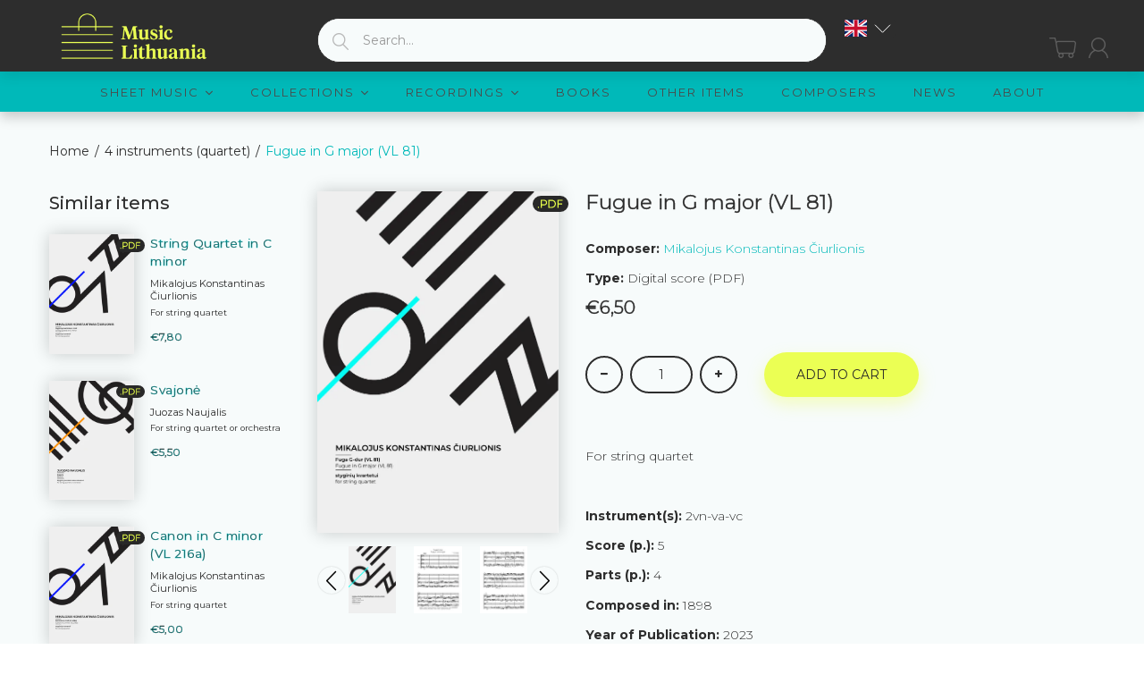

--- FILE ---
content_type: text/html; charset=utf-8
request_url: https://musiclithuania.com/products/fuga-g-dur-vl-81
body_size: 62249
content:


<!doctype html>
<!--[if (gt IE 9)|!(IE)]><!--><html lang="en" class="js"> <!--<![endif]-->
<head>
	<script id="pandectes-rules">   /* PANDECTES-GDPR: DO NOT MODIFY AUTO GENERATED CODE OF THIS SCRIPT */      window.PandectesSettings = {"store":{"id":49030004888,"plan":"basic","theme":"[arn] musiclithuania-com #83072 29/09/2021","primaryLocale":"en","adminMode":false,"headless":false,"storefrontRootDomain":"","checkoutRootDomain":"","storefrontAccessToken":""},"tsPublished":1722856792,"declaration":{"showPurpose":false,"showProvider":false,"declIntroText":"","showDateGenerated":true},"language":{"languageMode":"Single","fallbackLanguage":"en","languageDetection":"browser","languagesSupported":[]},"texts":{"managed":{"headerText":{"en":"We respect your privacy"},"consentText":{"en":"This website uses cookies to ensure you get the best experience."},"dismissButtonText":{"en":"Ok"},"linkText":{"en":"Learn more"},"imprintText":{"en":"Imprint"},"preferencesButtonText":{"en":"Preferences"},"allowButtonText":{"en":"Accept"},"denyButtonText":{"en":"Decline"},"leaveSiteButtonText":{"en":"Leave this site"},"cookiePolicyText":{"en":"Cookie policy"},"preferencesPopupTitleText":{"en":"Manage consent preferences"},"preferencesPopupIntroText":{"en":"When you visit any web site, it may store or retrieve information on your browser, mostly in the form of cookies. This information might be about you, your preferences or your device and is mostly used to make the site work as you expect it to. The information does not usually directly identify you, but it can give you a more personalized web experience."},"preferencesPopupCloseButtonText":{"en":"Close"},"preferencesPopupAcceptAllButtonText":{"en":"Accept all"},"preferencesPopupRejectAllButtonText":{"en":"Reject all"},"preferencesPopupSaveButtonText":{"en":"Save preferences & exit"},"accessSectionTitleText":{"en":"Data Portability"},"accessSectionParagraphText":{"en":"You have the right to be able to access your personal data at any time. This includes your account information, your order records as well as any GDPR related requests you have made so far. You have the right to request a full report of your data."},"rectificationSectionTitleText":{"en":"Data Rectification"},"rectificationSectionParagraphText":{"en":"You have the right to request your data to be updated whenever you think it is appropriate."},"erasureSectionTitleText":{"en":"Right to be Forgotten"},"erasureSectionParagraphText":{"en":"Use this option if you want to remove your personal and other data from our store. Keep in mind that this process will delete your account, so you will no longer be able to access or use it anymore."},"declIntroText":{"en":"We use cookies to optimize website functionality, analyze the performance, and provide personalized experience to you. Some cookies are essential to make the website operate and function correctly. Those cookies cannot be disabled. In this window you can manage your preference of cookies."}},"categories":{"strictlyNecessaryCookiesTitleText":{"en":"Strictly necessary cookies"},"functionalityCookiesTitleText":{"en":"Functionality cookies"},"performanceCookiesTitleText":{"en":"Performance cookies"},"targetingCookiesTitleText":{"en":"Targeting cookies"},"unclassifiedCookiesTitleText":{"en":"Unclassified cookies"},"strictlyNecessaryCookiesDescriptionText":{"en":"These cookies are essential in order to enable you to move around the website and use its features, such as accessing secure areas of the website. Without these cookies services you have asked for, like shopping baskets or e-billing, cannot be provided."},"functionalityCookiesDescriptionText":{"en":"These cookies allow the website to remember choices you make (such as your user name, language or the region you are in) and provide enhanced, more personal features. For instance, a website may be able to provide you with local weather reports or traffic news by storing in a cookie the region in which you are currently located. These cookies can also be used to remember changes you have made to text size, fonts and other parts of web pages that you can customise. They may also be used to provide services you have asked for such as watching a video or commenting on a blog. The information these cookies collect may be anonymised and they cannot track your browsing activity on other websites."},"performanceCookiesDescriptionText":{"en":"These cookies collect information about how visitors use a website, for instance which pages visitors go to most often, and if they get error messages from web pages. These cookies don’t collect information that identifies a visitor. All information these cookies collect is aggregated and therefore anonymous. It is only used to improve how a website works."},"targetingCookiesDescriptionText":{"en":"These cookies are used to deliver adverts more relevant to you and your interests They are also used to limit the number of times you see an advertisement as well as help measure the effectiveness of the advertising campaign. They are usually placed by advertising networks with the website operator’s permission. They remember that you have visited a website and this information is shared with other organisations such as advertisers. Quite often targeting or advertising cookies will be linked to site functionality provided by the other organisation."},"unclassifiedCookiesDescriptionText":{"en":"Unclassified cookies are cookies that we are in the process of classifying, together with the providers of individual cookies."}},"auto":{"declName":{"en":"Name"},"declPath":{"en":"Path"},"declType":{"en":"Type"},"declDomain":{"en":"Domain"},"declPurpose":{"en":"Purpose"},"declProvider":{"en":"Provider"},"declRetention":{"en":"Retention"},"declFirstParty":{"en":"First-party"},"declThirdParty":{"en":"Third-party"},"declSeconds":{"en":"seconds"},"declMinutes":{"en":"minutes"},"declHours":{"en":"hours"},"declDays":{"en":"days"},"declMonths":{"en":"months"},"declYears":{"en":"years"},"declSession":{"en":"Session"},"cookiesDetailsText":{"en":"Cookies details"},"preferencesPopupAlwaysAllowedText":{"en":"Always allowed"},"submitButton":{"en":"Submit"},"submittingButton":{"en":"Submitting..."},"cancelButton":{"en":"Cancel"},"guestsSupportInfoText":{"en":"Please login with your customer account to further proceed."},"guestsSupportEmailPlaceholder":{"en":"E-mail address"},"guestsSupportEmailValidationError":{"en":"Email is not valid"},"guestsSupportEmailSuccessTitle":{"en":"Thank you for your request"},"guestsSupportEmailFailureTitle":{"en":"A problem occurred"},"guestsSupportEmailSuccessMessage":{"en":"If you are registered as a customer of this store, you will soon receive an email with instructions on how to proceed."},"guestsSupportEmailFailureMessage":{"en":"Your request was not submitted. Please try again and if problem persists, contact store owner for assistance."},"confirmationSuccessTitle":{"en":"Your request is verified"},"confirmationFailureTitle":{"en":"A problem occurred"},"confirmationSuccessMessage":{"en":"We will soon get back to you as to your request."},"confirmationFailureMessage":{"en":"Your request was not verified. Please try again and if problem persists, contact store owner for assistance"},"consentSectionTitleText":{"en":"Your cookie consent"},"consentSectionNoConsentText":{"en":"You have not consented to the cookies policy of this website."},"consentSectionConsentedText":{"en":"You consented to the cookies policy of this website on"},"consentStatus":{"en":"Consent preference"},"consentDate":{"en":"Consent date"},"consentId":{"en":"Consent ID"},"consentSectionChangeConsentActionText":{"en":"Change consent preference"},"accessSectionGDPRRequestsActionText":{"en":"Data subject requests"},"accessSectionAccountInfoActionText":{"en":"Personal data"},"accessSectionOrdersRecordsActionText":{"en":"Orders"},"accessSectionDownloadReportActionText":{"en":"Request export"},"rectificationCommentPlaceholder":{"en":"Describe what you want to be updated"},"rectificationCommentValidationError":{"en":"Comment is required"},"rectificationSectionEditAccountActionText":{"en":"Request an update"},"erasureSectionRequestDeletionActionText":{"en":"Request personal data deletion"}}},"library":{"previewMode":false,"fadeInTimeout":0,"defaultBlocked":7,"showLink":true,"showImprintLink":false,"enabled":true,"cookie":{"name":"_pandectes_gdpr","expiryDays":365,"secure":true,"domain":""},"dismissOnScroll":false,"dismissOnWindowClick":false,"dismissOnTimeout":false,"palette":{"popup":{"background":"#2D2D2D","backgroundForCalculations":{"a":1,"b":45,"g":45,"r":45},"text":"#FFFFFF"},"button":{"background":"#EBFF54","backgroundForCalculations":{"a":1,"b":84,"g":255,"r":235},"text":"#000000","textForCalculation":{"a":1,"b":0,"g":0,"r":0},"border":"transparent"}},"content":{"href":"https://music-lithuania.myshopify.com/policies/privacy-policy","imprintHref":"/","close":"&#10005;","target":"_blank","logo":"<img class=\"cc-banner-logo\" height=\"40\" width=\"40\" src=\"https://cdn.shopify.com/s/files/1/0490/3000/4888/t/2/assets/gdpr-banner-logo.png?v=1607442526\" alt=\"Music Lithuania\" />"},"window":"<div role=\"dialog\" aria-live=\"polite\" aria-label=\"cookieconsent\" aria-describedby=\"cookieconsent:desc\" id=\"cookie-consent-dialogBox\" class=\"cc-window-wrapper cc-bottom-wrapper\"><div class=\"pd-cookie-banner-window cc-window {{classes}}\"><!--googleoff: all-->{{children}}<!--googleon: all--></div></div>","compliance":{"opt-both":"<div class=\"cc-compliance cc-highlight\">{{deny}}{{allow}}</div>"},"type":"opt-both","layouts":{"basic":"{{logo}}{{messagelink}}{{compliance}}"},"position":"bottom","theme":"edgeless","revokable":false,"animateRevokable":false,"revokableReset":false,"revokableLogoUrl":"","revokablePlacement":"bottom-left","revokableMarginHorizontal":15,"revokableMarginVertical":15,"static":false,"autoAttach":true,"hasTransition":true,"blacklistPage":[""]},"geolocation":{"auOnly":false,"brOnly":false,"caOnly":false,"chOnly":false,"euOnly":false,"jpOnly":false,"nzOnly":false,"thOnly":false,"zaOnly":false,"canadaOnly":false,"globalVisibility":true},"dsr":{"guestsSupport":false,"accessSectionDownloadReportAuto":false},"banner":{"resetTs":1607441773,"extraCss":"        .cc-banner-logo {max-width: 24em!important;}    @media(min-width: 768px) {.cc-window.cc-floating{max-width: 24em!important;width: 24em!important;}}    .cc-message, .pd-cookie-banner-window .cc-header, .cc-logo {text-align: left}    .cc-window-wrapper{z-index: 16777100;}    .cc-window{z-index: 16777100;font-family: inherit;}    .pd-cookie-banner-window .cc-header{font-family: inherit;}    .pd-cp-ui{font-family: inherit; background-color: #2D2D2D;color:#FFFFFF;}    button.pd-cp-btn, a.pd-cp-btn{background-color:#EBFF54;color:#000000!important;}    input + .pd-cp-preferences-slider{background-color: rgba(255, 255, 255, 0.3)}    .pd-cp-scrolling-section::-webkit-scrollbar{background-color: rgba(255, 255, 255, 0.3)}    input:checked + .pd-cp-preferences-slider{background-color: rgba(255, 255, 255, 1)}    .pd-cp-scrolling-section::-webkit-scrollbar-thumb {background-color: rgba(255, 255, 255, 1)}    .pd-cp-ui-close{color:#FFFFFF;}    .pd-cp-preferences-slider:before{background-color: #2D2D2D}    .pd-cp-title:before {border-color: #FFFFFF!important}    .pd-cp-preferences-slider{background-color:#FFFFFF}    .pd-cp-toggle{color:#FFFFFF!important}    @media(max-width:699px) {.pd-cp-ui-close-top svg {fill: #FFFFFF}}    .pd-cp-toggle:hover,.pd-cp-toggle:visited,.pd-cp-toggle:active{color:#FFFFFF!important}    .pd-cookie-banner-window {}  ","customJavascript":null,"showPoweredBy":false,"revokableTrigger":false,"hybridStrict":false,"cookiesBlockedByDefault":"7","isActive":true,"implicitSavePreferences":false,"cookieIcon":false,"blockBots":false,"showCookiesDetails":false,"hasTransition":true,"blockingPage":false,"showOnlyLandingPage":false,"leaveSiteUrl":"https://www.google.com","linkRespectStoreLang":false},"cookies":{"0":[{"name":"secure_customer_sig","type":"http","domain":"musiclithuania.com","path":"/","provider":"Shopify","firstParty":true,"retention":"1 year(s)","expires":1,"unit":"declYears","purpose":{"en":"Used in connection with customer login."}},{"name":"_cmp_a","type":"http","domain":".musiclithuania.com","path":"/","provider":"Shopify","firstParty":true,"retention":"1 year(s)","expires":1,"unit":"declYears","purpose":{"en":"Used for managing customer privacy settings."}},{"name":"keep_alive","type":"http","domain":"musiclithuania.com","path":"/","provider":"Shopify","firstParty":true,"retention":"30 minute(s)","expires":30,"unit":"declMinutes","purpose":{"en":"Used in connection with buyer localization."}},{"name":"localization","type":"http","domain":"musiclithuania.com","path":"/","provider":"Shopify","firstParty":true,"retention":"1 year(s)","expires":1,"unit":"declYears","purpose":{"en":"Shopify store localization"}},{"name":"cart","type":"http","domain":"musiclithuania.com","path":"/","provider":"Shopify","firstParty":true,"retention":"1 month(s)","expires":1,"unit":"declMonths","purpose":{"en":"Necessary for the shopping cart functionality on the website."}},{"name":"cart_currency","type":"http","domain":"musiclithuania.com","path":"/","provider":"Shopify","firstParty":true,"retention":"1 month(s)","expires":1,"unit":"declMonths","purpose":{"en":"The cookie is necessary for the secure checkout and payment function on the website. This function is provided by shopify.com."}},{"name":"_pandectes_gdpr","type":"http","domain":".musiclithuania.com","path":"/","provider":"Pandectes","firstParty":true,"retention":"1 year(s)","expires":1,"unit":"declYears","purpose":{"en":"Used for the functionality of the cookies consent banner."}},{"name":"_tracking_consent","type":"http","domain":".musiclithuania.com","path":"/","provider":"Shopify","firstParty":true,"retention":"1 year(s)","expires":1,"unit":"declYears","purpose":{"en":"Tracking preferences."}},{"name":"cart_ts","type":"http","domain":"musiclithuania.com","path":"/","provider":"Shopify","firstParty":true,"retention":"1 month(s)","expires":1,"unit":"declMonths","purpose":{"en":"Used in connection with checkout."}},{"name":"cart_sig","type":"http","domain":"musiclithuania.com","path":"/","provider":"Shopify","firstParty":true,"retention":"1 month(s)","expires":1,"unit":"declMonths","purpose":{"en":"Shopify analytics."}},{"name":"wpm-test-cookie","type":"http","domain":"com","path":"/","provider":"Shopify","firstParty":false,"retention":"Session","expires":1,"unit":"declSeconds","purpose":{"en":"Used to ensure our systems are working correctly."}},{"name":"wpm-test-cookie","type":"http","domain":"musiclithuania.com","path":"/","provider":"Shopify","firstParty":true,"retention":"Session","expires":1,"unit":"declSeconds","purpose":{"en":"Used to ensure our systems are working correctly."}},{"name":"_shopify_essential","type":"http","domain":"musiclithuania.com","path":"/","provider":"Shopify","firstParty":true,"retention":"1 year(s)","expires":1,"unit":"declYears","purpose":{"en":"Used on the accounts page."}}],"1":[{"name":"_hjSessionUser_1867797","type":"http","domain":".musiclithuania.com","path":"/","provider":"Hotjar","firstParty":true,"retention":"1 year(s)","expires":1,"unit":"declYears","purpose":{"en":""}},{"name":"_hjSession_1867797","type":"http","domain":".musiclithuania.com","path":"/","provider":"Hotjar","firstParty":true,"retention":"30 minute(s)","expires":30,"unit":"declMinutes","purpose":{"en":""}}],"2":[{"name":"_shopify_y","type":"http","domain":".musiclithuania.com","path":"/","provider":"Shopify","firstParty":true,"retention":"1 year(s)","expires":1,"unit":"declYears","purpose":{"en":"Shopify analytics."}},{"name":"_orig_referrer","type":"http","domain":".musiclithuania.com","path":"/","provider":"Shopify","firstParty":true,"retention":"2 ","expires":2,"unit":"declSession","purpose":{"en":"Tracks landing pages."}},{"name":"_gat","type":"http","domain":".musiclithuania.com","path":"/","provider":"Google","firstParty":true,"retention":"1 minute(s)","expires":1,"unit":"declMinutes","purpose":{"en":"Cookie is placed by Google Analytics to filter requests from bots."}},{"name":"_gid","type":"http","domain":".musiclithuania.com","path":"/","provider":"Google","firstParty":true,"retention":"1 day(s)","expires":1,"unit":"declDays","purpose":{"en":"Cookie is placed by Google Analytics to count and track pageviews."}},{"name":"_landing_page","type":"http","domain":".musiclithuania.com","path":"/","provider":"Shopify","firstParty":true,"retention":"2 ","expires":2,"unit":"declSession","purpose":{"en":"Tracks landing pages."}},{"name":"_shopify_s","type":"http","domain":".musiclithuania.com","path":"/","provider":"Shopify","firstParty":true,"retention":"30 minute(s)","expires":30,"unit":"declMinutes","purpose":{"en":"Shopify analytics."}},{"name":"_shopify_sa_t","type":"http","domain":".musiclithuania.com","path":"/","provider":"Shopify","firstParty":true,"retention":"30 minute(s)","expires":30,"unit":"declMinutes","purpose":{"en":"Shopify analytics relating to marketing & referrals."}},{"name":"_shopify_sa_p","type":"http","domain":".musiclithuania.com","path":"/","provider":"Shopify","firstParty":true,"retention":"30 minute(s)","expires":30,"unit":"declMinutes","purpose":{"en":"Shopify analytics relating to marketing & referrals."}},{"name":"_ga","type":"http","domain":".musiclithuania.com","path":"/","provider":"Google","firstParty":true,"retention":"1 year(s)","expires":1,"unit":"declYears","purpose":{"en":"Cookie is set by Google Analytics with unknown functionality"}},{"name":"_shopify_s","type":"http","domain":"com","path":"/","provider":"Shopify","firstParty":false,"retention":"Session","expires":1,"unit":"declSeconds","purpose":{"en":"Shopify analytics."}},{"name":"_boomr_clss","type":"html_local","domain":"https://musiclithuania.com","path":"/","provider":"Shopify","firstParty":true,"retention":"Persistent","expires":1,"unit":"declYears","purpose":{"en":"Used to monitor and optimize the performance of Shopify stores."}},{"name":"_ga_LJL0PPTCNW","type":"http","domain":".musiclithuania.com","path":"/","provider":"Google","firstParty":true,"retention":"1 year(s)","expires":1,"unit":"declYears","purpose":{"en":""}}],"4":[],"8":[{"name":"currency","type":"http","domain":".musiclithuania.com","path":"/","provider":"Unknown","firstParty":true,"retention":"1 year(s)","expires":1,"unit":"declYears","purpose":{"en":""}},{"name":"History.store","type":"html_session","domain":"https://musiclithuania.com","path":"/","provider":"Unknown","firstParty":true,"retention":"Session","expires":1,"unit":"declYears","purpose":{"en":""}},{"name":"mycookie","type":"http","domain":"musiclithuania.com","path":"/collections","provider":"Unknown","firstParty":true,"retention":"Session","expires":-55,"unit":"declYears","purpose":{"en":""}},{"name":"__cflb","type":"http","domain":"api2.hcaptcha.com","path":"/","provider":"Unknown","firstParty":false,"retention":"30 minute(s)","expires":30,"unit":"declMinutes","purpose":{"en":""}},{"name":"modernizr","type":"html_local","domain":"https://musiclithuania.com","path":"/","provider":"Unknown","firstParty":true,"retention":"Persistent","expires":1,"unit":"declYears","purpose":{"en":""}},{"name":"_hjLocalStorageTest","type":"html_local","domain":"https://musiclithuania.com","path":"/","provider":"Unknown","firstParty":true,"retention":"Persistent","expires":1,"unit":"declYears","purpose":{"en":""}},{"name":"local-storage-test","type":"html_local","domain":"https://musiclithuania.com","path":"/","provider":"Unknown","firstParty":true,"retention":"Persistent","expires":1,"unit":"declYears","purpose":{"en":""}},{"name":"TEST","type":"html_session","domain":"https://musiclithuania.com","path":"/","provider":"Unknown","firstParty":true,"retention":"Session","expires":1,"unit":"declYears","purpose":{"en":""}},{"name":"modernizr","type":"html_session","domain":"https://musiclithuania.com","path":"/","provider":"Unknown","firstParty":true,"retention":"Session","expires":1,"unit":"declYears","purpose":{"en":""}},{"name":"_hjSessionStorageTest","type":"html_session","domain":"https://musiclithuania.com","path":"/","provider":"Unknown","firstParty":true,"retention":"Session","expires":1,"unit":"declYears","purpose":{"en":""}},{"name":"session-storage-test","type":"html_session","domain":"https://musiclithuania.com","path":"/","provider":"Unknown","firstParty":true,"retention":"Session","expires":1,"unit":"declYears","purpose":{"en":""}}]},"blocker":{"isActive":false,"googleConsentMode":{"id":"","analyticsId":"","adwordsId":"","isActive":false,"adStorageCategory":4,"analyticsStorageCategory":2,"personalizationStorageCategory":1,"functionalityStorageCategory":1,"customEvent":false,"securityStorageCategory":0,"redactData":false,"urlPassthrough":false,"dataLayerProperty":"dataLayer","waitForUpdate":0,"useNativeChannel":false},"facebookPixel":{"id":"","isActive":false,"ldu":false},"rakuten":{"isActive":false,"cmp":false,"ccpa":false},"klaviyoIsActive":false,"gpcIsActive":false,"defaultBlocked":7,"patterns":{"whiteList":[],"blackList":{"1":[],"2":[],"4":[],"8":[]},"iframesWhiteList":[],"iframesBlackList":{"1":[],"2":[],"4":[],"8":[]},"beaconsWhiteList":[],"beaconsBlackList":{"1":[],"2":[],"4":[],"8":[]}}}}      !function(){"use strict";window.PandectesRules=window.PandectesRules||{},window.PandectesRules.manualBlacklist={1:[],2:[],4:[]},window.PandectesRules.blacklistedIFrames={1:[],2:[],4:[]},window.PandectesRules.blacklistedCss={1:[],2:[],4:[]},window.PandectesRules.blacklistedBeacons={1:[],2:[],4:[]};var e="javascript/blocked";function t(e){return new RegExp(e.replace(/[/\\.+?$()]/g,"\\$&").replace("*","(.*)"))}var n=function(e){var t=arguments.length>1&&void 0!==arguments[1]?arguments[1]:"log";new URLSearchParams(window.location.search).get("log")&&console[t]("PandectesRules: ".concat(e))};function a(e){var t=document.createElement("script");t.async=!0,t.src=e,document.head.appendChild(t)}function r(e,t){var n=Object.keys(e);if(Object.getOwnPropertySymbols){var a=Object.getOwnPropertySymbols(e);t&&(a=a.filter((function(t){return Object.getOwnPropertyDescriptor(e,t).enumerable}))),n.push.apply(n,a)}return n}function o(e){for(var t=1;t<arguments.length;t++){var n=null!=arguments[t]?arguments[t]:{};t%2?r(Object(n),!0).forEach((function(t){c(e,t,n[t])})):Object.getOwnPropertyDescriptors?Object.defineProperties(e,Object.getOwnPropertyDescriptors(n)):r(Object(n)).forEach((function(t){Object.defineProperty(e,t,Object.getOwnPropertyDescriptor(n,t))}))}return e}function i(e){var t=function(e,t){if("object"!=typeof e||!e)return e;var n=e[Symbol.toPrimitive];if(void 0!==n){var a=n.call(e,t||"default");if("object"!=typeof a)return a;throw new TypeError("@@toPrimitive must return a primitive value.")}return("string"===t?String:Number)(e)}(e,"string");return"symbol"==typeof t?t:t+""}function c(e,t,n){return(t=i(t))in e?Object.defineProperty(e,t,{value:n,enumerable:!0,configurable:!0,writable:!0}):e[t]=n,e}function s(e,t){return function(e){if(Array.isArray(e))return e}(e)||function(e,t){var n=null==e?null:"undefined"!=typeof Symbol&&e[Symbol.iterator]||e["@@iterator"];if(null!=n){var a,r,o,i,c=[],s=!0,l=!1;try{if(o=(n=n.call(e)).next,0===t){if(Object(n)!==n)return;s=!1}else for(;!(s=(a=o.call(n)).done)&&(c.push(a.value),c.length!==t);s=!0);}catch(e){l=!0,r=e}finally{try{if(!s&&null!=n.return&&(i=n.return(),Object(i)!==i))return}finally{if(l)throw r}}return c}}(e,t)||d(e,t)||function(){throw new TypeError("Invalid attempt to destructure non-iterable instance.\nIn order to be iterable, non-array objects must have a [Symbol.iterator]() method.")}()}function l(e){return function(e){if(Array.isArray(e))return u(e)}(e)||function(e){if("undefined"!=typeof Symbol&&null!=e[Symbol.iterator]||null!=e["@@iterator"])return Array.from(e)}(e)||d(e)||function(){throw new TypeError("Invalid attempt to spread non-iterable instance.\nIn order to be iterable, non-array objects must have a [Symbol.iterator]() method.")}()}function d(e,t){if(e){if("string"==typeof e)return u(e,t);var n=Object.prototype.toString.call(e).slice(8,-1);return"Object"===n&&e.constructor&&(n=e.constructor.name),"Map"===n||"Set"===n?Array.from(e):"Arguments"===n||/^(?:Ui|I)nt(?:8|16|32)(?:Clamped)?Array$/.test(n)?u(e,t):void 0}}function u(e,t){(null==t||t>e.length)&&(t=e.length);for(var n=0,a=new Array(t);n<t;n++)a[n]=e[n];return a}var f=window.PandectesRulesSettings||window.PandectesSettings,g=!(void 0===window.dataLayer||!Array.isArray(window.dataLayer)||!window.dataLayer.some((function(e){return"pandectes_full_scan"===e.event}))),p=function(){var e,t=arguments.length>0&&void 0!==arguments[0]?arguments[0]:"_pandectes_gdpr",n=("; "+document.cookie).split("; "+t+"=");if(n.length<2)e={};else{var a=n.pop().split(";");e=window.atob(a.shift())}var r=function(e){try{return JSON.parse(e)}catch(e){return!1}}(e);return!1!==r?r:e}(),y=f.banner.isActive,h=f.blocker,v=h.defaultBlocked,w=h.patterns,m=p&&null!==p.preferences&&void 0!==p.preferences?p.preferences:null,b=g?0:y?null===m?v:m:0,k={1:!(1&b),2:!(2&b),4:!(4&b)},_=w.blackList,S=w.whiteList,L=w.iframesBlackList,C=w.iframesWhiteList,A=w.beaconsBlackList,P=w.beaconsWhiteList,O={blackList:[],whiteList:[],iframesBlackList:{1:[],2:[],4:[],8:[]},iframesWhiteList:[],beaconsBlackList:{1:[],2:[],4:[],8:[]},beaconsWhiteList:[]};[1,2,4].map((function(e){var n;k[e]||((n=O.blackList).push.apply(n,l(_[e].length?_[e].map(t):[])),O.iframesBlackList[e]=L[e].length?L[e].map(t):[],O.beaconsBlackList[e]=A[e].length?A[e].map(t):[])})),O.whiteList=S.length?S.map(t):[],O.iframesWhiteList=C.length?C.map(t):[],O.beaconsWhiteList=P.length?P.map(t):[];var E={scripts:[],iframes:{1:[],2:[],4:[]},beacons:{1:[],2:[],4:[]},css:{1:[],2:[],4:[]}},B=function(t,n){return t&&(!n||n!==e)&&(!O.blackList||O.blackList.some((function(e){return e.test(t)})))&&(!O.whiteList||O.whiteList.every((function(e){return!e.test(t)})))},I=function(e,t){var n=O.iframesBlackList[t],a=O.iframesWhiteList;return e&&(!n||n.some((function(t){return t.test(e)})))&&(!a||a.every((function(t){return!t.test(e)})))},j=function(e,t){var n=O.beaconsBlackList[t],a=O.beaconsWhiteList;return e&&(!n||n.some((function(t){return t.test(e)})))&&(!a||a.every((function(t){return!t.test(e)})))},R=new MutationObserver((function(e){for(var t=0;t<e.length;t++)for(var n=e[t].addedNodes,a=0;a<n.length;a++){var r=n[a],o=r.dataset&&r.dataset.cookiecategory;if(1===r.nodeType&&"LINK"===r.tagName){var i=r.dataset&&r.dataset.href;if(i&&o)switch(o){case"functionality":case"C0001":E.css[1].push(i);break;case"performance":case"C0002":E.css[2].push(i);break;case"targeting":case"C0003":E.css[4].push(i)}}}})),T=new MutationObserver((function(t){for(var a=0;a<t.length;a++)for(var r=t[a].addedNodes,o=function(){var t=r[i],a=t.src||t.dataset&&t.dataset.src,o=t.dataset&&t.dataset.cookiecategory;if(1===t.nodeType&&"IFRAME"===t.tagName){if(a){var c=!1;I(a,1)||"functionality"===o||"C0001"===o?(c=!0,E.iframes[1].push(a)):I(a,2)||"performance"===o||"C0002"===o?(c=!0,E.iframes[2].push(a)):(I(a,4)||"targeting"===o||"C0003"===o)&&(c=!0,E.iframes[4].push(a)),c&&(t.removeAttribute("src"),t.setAttribute("data-src",a))}}else if(1===t.nodeType&&"IMG"===t.tagName){if(a){var s=!1;j(a,1)?(s=!0,E.beacons[1].push(a)):j(a,2)?(s=!0,E.beacons[2].push(a)):j(a,4)&&(s=!0,E.beacons[4].push(a)),s&&(t.removeAttribute("src"),t.setAttribute("data-src",a))}}else if(1===t.nodeType&&"SCRIPT"===t.tagName){var l=t.type,d=!1;if(B(a,l)?(n("rule blocked: ".concat(a)),d=!0):a&&o?n("manually blocked @ ".concat(o,": ").concat(a)):o&&n("manually blocked @ ".concat(o,": inline code")),d){E.scripts.push([t,l]),t.type=e;t.addEventListener("beforescriptexecute",(function n(a){t.getAttribute("type")===e&&a.preventDefault(),t.removeEventListener("beforescriptexecute",n)})),t.parentElement&&t.parentElement.removeChild(t)}}},i=0;i<r.length;i++)o()})),D=document.createElement,N={src:Object.getOwnPropertyDescriptor(HTMLScriptElement.prototype,"src"),type:Object.getOwnPropertyDescriptor(HTMLScriptElement.prototype,"type")};window.PandectesRules.unblockCss=function(e){var t=E.css[e]||[];t.length&&n("Unblocking CSS for ".concat(e)),t.forEach((function(e){var t=document.querySelector('link[data-href^="'.concat(e,'"]'));t.removeAttribute("data-href"),t.href=e})),E.css[e]=[]},window.PandectesRules.unblockIFrames=function(e){var t=E.iframes[e]||[];t.length&&n("Unblocking IFrames for ".concat(e)),O.iframesBlackList[e]=[],t.forEach((function(e){var t=document.querySelector('iframe[data-src^="'.concat(e,'"]'));t.removeAttribute("data-src"),t.src=e})),E.iframes[e]=[]},window.PandectesRules.unblockBeacons=function(e){var t=E.beacons[e]||[];t.length&&n("Unblocking Beacons for ".concat(e)),O.beaconsBlackList[e]=[],t.forEach((function(e){var t=document.querySelector('img[data-src^="'.concat(e,'"]'));t.removeAttribute("data-src"),t.src=e})),E.beacons[e]=[]},window.PandectesRules.unblockInlineScripts=function(e){var t=1===e?"functionality":2===e?"performance":"targeting",a=document.querySelectorAll('script[type="javascript/blocked"][data-cookiecategory="'.concat(t,'"]'));n("unblockInlineScripts: ".concat(a.length," in ").concat(t)),a.forEach((function(e){var t=document.createElement("script");t.type="text/javascript",e.hasAttribute("src")?t.src=e.getAttribute("src"):t.textContent=e.textContent,document.head.appendChild(t),e.parentNode.removeChild(e)}))},window.PandectesRules.unblockInlineCss=function(e){var t=1===e?"functionality":2===e?"performance":"targeting",a=document.querySelectorAll('link[data-cookiecategory="'.concat(t,'"]'));n("unblockInlineCss: ".concat(a.length," in ").concat(t)),a.forEach((function(e){e.href=e.getAttribute("data-href")}))},window.PandectesRules.unblock=function(e){e.length<1?(O.blackList=[],O.whiteList=[],O.iframesBlackList=[],O.iframesWhiteList=[]):(O.blackList&&(O.blackList=O.blackList.filter((function(t){return e.every((function(e){return"string"==typeof e?!t.test(e):e instanceof RegExp?t.toString()!==e.toString():void 0}))}))),O.whiteList&&(O.whiteList=[].concat(l(O.whiteList),l(e.map((function(e){if("string"==typeof e){var n=".*"+t(e)+".*";if(O.whiteList.every((function(e){return e.toString()!==n.toString()})))return new RegExp(n)}else if(e instanceof RegExp&&O.whiteList.every((function(t){return t.toString()!==e.toString()})))return e;return null})).filter(Boolean)))));var a=0;l(E.scripts).forEach((function(e,t){var n=s(e,2),r=n[0],o=n[1];if(function(e){var t=e.getAttribute("src");return O.blackList&&O.blackList.every((function(e){return!e.test(t)}))||O.whiteList&&O.whiteList.some((function(e){return e.test(t)}))}(r)){for(var i=document.createElement("script"),c=0;c<r.attributes.length;c++){var l=r.attributes[c];"src"!==l.name&&"type"!==l.name&&i.setAttribute(l.name,r.attributes[c].value)}i.setAttribute("src",r.src),i.setAttribute("type",o||"application/javascript"),document.head.appendChild(i),E.scripts.splice(t-a,1),a++}})),0==O.blackList.length&&0===O.iframesBlackList[1].length&&0===O.iframesBlackList[2].length&&0===O.iframesBlackList[4].length&&0===O.beaconsBlackList[1].length&&0===O.beaconsBlackList[2].length&&0===O.beaconsBlackList[4].length&&(n("Disconnecting observers"),T.disconnect(),R.disconnect())};var x=f.store,M=x.adminMode,U=x.headless,z=x.storefrontRootDomain,F=x.checkoutRootDomain,W=x.storefrontAccessToken,H=f.banner.isActive,q=f.blocker.defaultBlocked;H&&function(e){if(window.Shopify&&window.Shopify.customerPrivacy)e();else{var t=null;window.Shopify&&window.Shopify.loadFeatures&&window.Shopify.trackingConsent?e():t=setInterval((function(){window.Shopify&&window.Shopify.loadFeatures&&(clearInterval(t),window.Shopify.loadFeatures([{name:"consent-tracking-api",version:"0.1"}],(function(t){t?n("Shopify.customerPrivacy API - failed to load"):(n("shouldShowBanner() -> ".concat(window.Shopify.trackingConsent.shouldShowBanner()," | saleOfDataRegion() -> ").concat(window.Shopify.trackingConsent.saleOfDataRegion())),e())})))}),10)}}((function(){!function(){var e=window.Shopify.trackingConsent;if(!1!==e.shouldShowBanner()||null!==m||7!==q)try{var t=M&&!(window.Shopify&&window.Shopify.AdminBarInjector),a={preferences:!(1&b)||g||t,analytics:!(2&b)||g||t,marketing:!(4&b)||g||t};U&&(a.headlessStorefront=!0,a.storefrontRootDomain=null!=z&&z.length?z:window.location.hostname,a.checkoutRootDomain=null!=F&&F.length?F:"checkout.".concat(window.location.hostname),a.storefrontAccessToken=null!=W&&W.length?W:""),e.firstPartyMarketingAllowed()===a.marketing&&e.analyticsProcessingAllowed()===a.analytics&&e.preferencesProcessingAllowed()===a.preferences||e.setTrackingConsent(a,(function(e){e&&e.error?n("Shopify.customerPrivacy API - failed to setTrackingConsent"):n("setTrackingConsent(".concat(JSON.stringify(a),")"))}))}catch(e){n("Shopify.customerPrivacy API - exception")}}(),function(){if(U){var e=window.Shopify.trackingConsent,t=e.currentVisitorConsent();if(navigator.globalPrivacyControl&&""===t.sale_of_data){var a={sale_of_data:!1,headlessStorefront:!0};a.storefrontRootDomain=null!=z&&z.length?z:window.location.hostname,a.checkoutRootDomain=null!=F&&F.length?F:"checkout.".concat(window.location.hostname),a.storefrontAccessToken=null!=W&&W.length?W:"",e.setTrackingConsent(a,(function(e){e&&e.error?n("Shopify.customerPrivacy API - failed to setTrackingConsent({".concat(JSON.stringify(a),")")):n("setTrackingConsent(".concat(JSON.stringify(a),")"))}))}}}()}));var G=["AT","BE","BG","HR","CY","CZ","DK","EE","FI","FR","DE","GR","HU","IE","IT","LV","LT","LU","MT","NL","PL","PT","RO","SK","SI","ES","SE","GB","LI","NO","IS"],J=f.banner,V=J.isActive,K=J.hybridStrict,$=f.geolocation,Y=$.caOnly,Z=void 0!==Y&&Y,Q=$.euOnly,X=void 0!==Q&&Q,ee=$.brOnly,te=void 0!==ee&&ee,ne=$.jpOnly,ae=void 0!==ne&&ne,re=$.thOnly,oe=void 0!==re&&re,ie=$.chOnly,ce=void 0!==ie&&ie,se=$.zaOnly,le=void 0!==se&&se,de=$.canadaOnly,ue=void 0!==de&&de,fe=$.globalVisibility,ge=void 0===fe||fe,pe=f.blocker,ye=pe.defaultBlocked,he=void 0===ye?7:ye,ve=pe.googleConsentMode,we=ve.isActive,me=ve.customEvent,be=ve.id,ke=void 0===be?"":be,_e=ve.analyticsId,Se=void 0===_e?"":_e,Le=ve.adwordsId,Ce=void 0===Le?"":Le,Ae=ve.redactData,Pe=ve.urlPassthrough,Oe=ve.adStorageCategory,Ee=ve.analyticsStorageCategory,Be=ve.functionalityStorageCategory,Ie=ve.personalizationStorageCategory,je=ve.securityStorageCategory,Re=ve.dataLayerProperty,Te=void 0===Re?"dataLayer":Re,De=ve.waitForUpdate,Ne=void 0===De?0:De,xe=ve.useNativeChannel,Me=void 0!==xe&&xe;function Ue(){window[Te].push(arguments)}window[Te]=window[Te]||[];var ze,Fe,We={hasInitialized:!1,useNativeChannel:!1,ads_data_redaction:!1,url_passthrough:!1,data_layer_property:"dataLayer",storage:{ad_storage:"granted",ad_user_data:"granted",ad_personalization:"granted",analytics_storage:"granted",functionality_storage:"granted",personalization_storage:"granted",security_storage:"granted"}};if(V&&we){var He=he&Oe?"denied":"granted",qe=he&Ee?"denied":"granted",Ge=he&Be?"denied":"granted",Je=he&Ie?"denied":"granted",Ve=he&je?"denied":"granted";We.hasInitialized=!0,We.useNativeChannel=Me,We.url_passthrough=Pe,We.ads_data_redaction="denied"===He&&Ae,We.storage.ad_storage=He,We.storage.ad_user_data=He,We.storage.ad_personalization=He,We.storage.analytics_storage=qe,We.storage.functionality_storage=Ge,We.storage.personalization_storage=Je,We.storage.security_storage=Ve,We.data_layer_property=Te||"dataLayer",We.ads_data_redaction&&Ue("set","ads_data_redaction",We.ads_data_redaction),We.url_passthrough&&Ue("set","url_passthrough",We.url_passthrough),function(){!1===Me?console.log("Pandectes: Google Consent Mode (av2)"):console.log("Pandectes: Google Consent Mode (av2nc)");var e=b!==he?{wait_for_update:Ne||500}:Ne?{wait_for_update:Ne}:{};ge&&!K?Ue("consent","default",o(o({},We.storage),e)):(Ue("consent","default",o(o(o({},We.storage),e),{},{region:[].concat(l(X||K?G:[]),l(Z&&!K?["US-CA","US-VA","US-CT","US-UT","US-CO"]:[]),l(te&&!K?["BR"]:[]),l(ae&&!K?["JP"]:[]),l(ue&&!K?["CA"]:[]),l(oe&&!K?["TH"]:[]),l(ce&&!K?["CH"]:[]),l(le&&!K?["ZA"]:[]))})),Ue("consent","default",{ad_storage:"granted",ad_user_data:"granted",ad_personalization:"granted",analytics_storage:"granted",functionality_storage:"granted",personalization_storage:"granted",security_storage:"granted"}));if(null!==m){var t=b&Oe?"denied":"granted",n=b&Ee?"denied":"granted",r=b&Be?"denied":"granted",i=b&Ie?"denied":"granted",c=b&je?"denied":"granted";We.storage.ad_storage=t,We.storage.ad_user_data=t,We.storage.ad_personalization=t,We.storage.analytics_storage=n,We.storage.functionality_storage=r,We.storage.personalization_storage=i,We.storage.security_storage=c,Ue("consent","update",We.storage)}(ke.length||Se.length||Ce.length)&&(window[We.data_layer_property].push({"pandectes.start":(new Date).getTime(),event:"pandectes-rules.min.js"}),(Se.length||Ce.length)&&Ue("js",new Date));var s="https://www.googletagmanager.com";if(ke.length){var d=ke.split(",");window[We.data_layer_property].push({"gtm.start":(new Date).getTime(),event:"gtm.js"});for(var u=0;u<d.length;u++){var f="dataLayer"!==We.data_layer_property?"&l=".concat(We.data_layer_property):"";a("".concat(s,"/gtm.js?id=").concat(d[u].trim()).concat(f))}}if(Se.length)for(var g=Se.split(","),p=0;p<g.length;p++){var y=g[p].trim();y.length&&(a("".concat(s,"/gtag/js?id=").concat(y)),Ue("config",y,{send_page_view:!1}))}if(Ce.length)for(var h=Ce.split(","),v=0;v<h.length;v++){var w=h[v].trim();w.length&&(a("".concat(s,"/gtag/js?id=").concat(w)),Ue("config",w,{allow_enhanced_conversions:!0}))}}()}V&&me&&(Fe=7===(ze=b)?"deny":0===ze?"allow":"mixed",window[Te].push({event:"Pandectes_Consent_Update",pandectes_status:Fe,pandectes_categories:{C0000:"allow",C0001:k[1]?"allow":"deny",C0002:k[2]?"allow":"deny",C0003:k[4]?"allow":"deny"}}));var Ke=f.blocker,$e=Ke.klaviyoIsActive,Ye=Ke.googleConsentMode.adStorageCategory;$e&&window.addEventListener("PandectesEvent_OnConsent",(function(e){var t=e.detail.preferences;if(null!=t){var n=t&Ye?"denied":"granted";void 0!==window.klaviyo&&window.klaviyo.isIdentified()&&window.klaviyo.push(["identify",{ad_personalization:n,ad_user_data:n}])}})),f.banner.revokableTrigger&&window.addEventListener("PandectesEvent_OnInitialize",(function(){document.querySelectorAll('[href*="#reopenBanner"]').forEach((function(e){e.onclick=function(e){e.preventDefault(),window.Pandectes.fn.revokeConsent()}}))})),window.PandectesRules.gcm=We;var Ze=f.banner.isActive,Qe=f.blocker.isActive;n("Prefs: ".concat(b," | Banner: ").concat(Ze?"on":"off"," | Blocker: ").concat(Qe?"on":"off"));var Xe=null===m&&/\/checkouts\//.test(window.location.pathname);0!==b&&!1===g&&Qe&&!Xe&&(n("Blocker will execute"),document.createElement=function(){for(var t=arguments.length,n=new Array(t),a=0;a<t;a++)n[a]=arguments[a];if("script"!==n[0].toLowerCase())return D.bind?D.bind(document).apply(void 0,n):D;var r=D.bind(document).apply(void 0,n);try{Object.defineProperties(r,{src:o(o({},N.src),{},{set:function(t){B(t,r.type)&&N.type.set.call(this,e),N.src.set.call(this,t)}}),type:o(o({},N.type),{},{get:function(){var t=N.type.get.call(this);return t===e||B(this.src,t)?null:t},set:function(t){var n=B(r.src,r.type)?e:t;N.type.set.call(this,n)}})}),r.setAttribute=function(t,n){if("type"===t){var a=B(r.src,r.type)?e:n;N.type.set.call(r,a)}else"src"===t?(B(n,r.type)&&N.type.set.call(r,e),N.src.set.call(r,n)):HTMLScriptElement.prototype.setAttribute.call(r,t,n)}}catch(e){console.warn("Yett: unable to prevent script execution for script src ",r.src,".\n",'A likely cause would be because you are using a third-party browser extension that monkey patches the "document.createElement" function.')}return r},T.observe(document.documentElement,{childList:!0,subtree:!0}),R.observe(document.documentElement,{childList:!0,subtree:!0}))}();
</script>
  <meta name="google-site-verification" content="k47CB0jwU5dmWLlrTcslcHFzznR2l2r-Lk8Yh5B9SoU" />
  
  <link rel="shortcut icon" href="//musiclithuania.com/cdn/shop/t/3/assets/favicon.png?v=79606836776979854781632883578" type="image/png" />
  
  <meta charset="UTF-8">
  <meta http-equiv="Content-Type" content="text/html; charset=utf-8">
  <meta name="viewport" content="width=device-width, initial-scale=1, minimum-scale=1, maximum-scale=1, user-scalable=0" />
  <link rel="canonical" href="https://musiclithuania.com/products/fuga-g-dur-vl-81" />

  <!-- Title and description ================================================== -->
  <title>Fugue in G major (VL 81) – Music Lithuania</title>

  
  <meta name="description" content="InformationFor string quartet Instrument(s): 2vn-va-vcScore (p.): 5Parts (p.): 4Composed in: 1898Year of Publication: 2023Publisher: Music Information Centre LithuaniaISMN: 979-0-59991-569-4Product ID: eLMIC 2370Description">
  

  



  <meta property="og:type" content="product" />
  <meta property="og:title" content="Fugue in G major (VL 81)" />
  
  <meta property="og:image" content="http://musiclithuania.com/cdn/shop/products/0ca5b29779559e9fd89c266e21a6749e_grande.png?v=1674035744" />
  <meta property="og:image:secure_url" content="https://musiclithuania.com/cdn/shop/products/0ca5b29779559e9fd89c266e21a6749e_grande.png?v=1674035744" />
  
  <meta property="og:image" content="http://musiclithuania.com/cdn/shop/products/301c8d1ceab9a82e3ec267917b55a20b_grande.png?v=1674035745" />
  <meta property="og:image:secure_url" content="https://musiclithuania.com/cdn/shop/products/301c8d1ceab9a82e3ec267917b55a20b_grande.png?v=1674035745" />
  
  <meta property="og:image" content="http://musiclithuania.com/cdn/shop/products/8addf739291dfdee80cf9f19fac15e38_grande.png?v=1674035747" />
  <meta property="og:image:secure_url" content="https://musiclithuania.com/cdn/shop/products/8addf739291dfdee80cf9f19fac15e38_grande.png?v=1674035747" />
  
  <meta property="og:image" content="http://musiclithuania.com/cdn/shop/products/826b6536d1c7ff34fda9f73603102961_grande.png?v=1674035749" />
  <meta property="og:image:secure_url" content="https://musiclithuania.com/cdn/shop/products/826b6536d1c7ff34fda9f73603102961_grande.png?v=1674035749" />
  
  <meta property="og:price:amount" content="6,50" />
  <meta property="og:price:currency" content="EUR" />



<meta property="og:description" content="InformationFor string quartet Instrument(s): 2vn-va-vcScore (p.): 5Parts (p.): 4Composed in: 1898Year of Publication: 2023Publisher: Music Information Centre LithuaniaISMN: 979-0-59991-569-4Product ID: eLMIC 2370Description" />

<meta property="og:url" content="https://musiclithuania.com/products/fuga-g-dur-vl-81" />
<meta property="og:site_name" content="Music Lithuania" />
  

<link href="//musiclithuania.com/cdn/shop/t/3/assets/jquery-ui.css?v=64611646430117989321632883600" rel="stylesheet" type="text/css" media="all" />

<link href="//musiclithuania.com/cdn/shop/t/3/assets/bootstrap.3x.css?v=108945821467277196061632883564" rel="stylesheet" type="text/css" media="all" />
<link href="//musiclithuania.com/cdn/shop/t/3/assets/jquery.owl.carousel.css?v=77657715448469033441632883657" rel="stylesheet" type="text/css" media="all" />

<link href="//musiclithuania.com/cdn/shop/t/3/assets/jquery.plugin.css?v=134156735019444144071768559809" rel="stylesheet" type="text/css" media="all" />

<link href="//musiclithuania.com/cdn/shop/t/3/assets/bc.style.scss.css?v=138377691778006336611699348940" rel="stylesheet" type="text/css" media="all" />
<link href="//musiclithuania.com/cdn/shop/t/3/assets/bc.responsive.scss.css?v=134349641344369725391632883657" rel="stylesheet" type="text/css" media="all" />

  <link href="//fonts.googleapis.com/css?family=Montserrat:300,400,500,600,700" rel='stylesheet' type='text/css'>
<link href="//fonts.googleapis.com/css?family=Montserrat:300,400,500,600,700" rel='stylesheet' type='text/css'>
<link rel="stylesheet" href="//maxcdn.bootstrapcdn.com/font-awesome/4.5.0/css/font-awesome.min.css">
  

<script src="//musiclithuania.com/cdn/shop/t/3/assets/jquery-1.9.1.min.js?v=95800296054546268251632883599" ></script>

<script src="//code.jquery.com/ui/1.9.1/jquery-ui.js"></script>

<script src="//musiclithuania.com/cdn/shop/t/3/assets/bootstrap.3x.min.js?v=133551432925901452781632883564" defer></script>

<script src="//musiclithuania.com/cdn/shop/t/3/assets/jquery.easing.1.3.js?v=183302368868080250061632883604" defer></script>

<script src="//musiclithuania.com/cdn/shop/t/3/assets/modernizr.js?v=27067339535422640531632883623"  async></script>



<script src="//musiclithuania.com/cdn/shop/t/3/assets/cookies.js?v=152021851494072641811632883572"></script>
<script src="//musiclithuania.com/cdn/shop/t/3/assets/jquery.fancybox.min.js?v=145951643271796414991632883606"></script>
<script src="//musiclithuania.com/cdn/shop/t/3/assets/jquery.jgrowl.min.js?v=87227353252943713011632883607" defer></script>
<script src="//musiclithuania.com/cdn/shop/t/3/assets/jquery.elevatezoom.min.js?v=123601637255686690921632883604" defer></script>
<script src="//musiclithuania.com/cdn/shop/t/3/assets/jquery.owl.carousel.min.js?v=33650824321397007901632883609" defer></script>
<script src="//musiclithuania.com/cdn/shop/t/3/assets/jquery.plugin.js?v=10681318543028800801632883610" defer></script>
<script src="//musiclithuania.com/cdn/shop/t/3/assets/jquery.countdown.js?v=12090125995840752651632883603" defer></script>

<script src="//musiclithuania.com/cdn/shop/t/3/assets/cart.js?v=169366680354182025121632883568" defer></script>
<script src="//musiclithuania.com/cdn/shop/t/3/assets/rivets-cart.min.js?v=49544620901609536631632883633" defer></script>

<script src="//musiclithuania.com/cdn/shop/t/3/assets/bc.ajax-search.js?v=3329928928767713751632883657" defer></script>



<script src="//musiclithuania.com/cdn/shop/t/3/assets/option_selection.js?v=15895070327792254761632883627" defer></script>



<script src="//musiclithuania.com/cdn/shop/t/3/assets/bc.global.js?v=182882734245235521341651198478" defer></script>
<script src="//musiclithuania.com/cdn/shop/t/3/assets/bc.slider.js?v=97232184698761873341632883657"></script>
<script src="//musiclithuania.com/cdn/shop/t/3/assets/bc.script.js?v=12800946060929236891651199137"></script>



  <!-- "snippets/buddha-megamenu-before.liquid" was not rendered, the associated app was uninstalled -->
  <!-- "snippets/buddha-megamenu.liquid" was not rendered, the associated app was uninstalled -->
  <script>window.performance && window.performance.mark && window.performance.mark('shopify.content_for_header.start');</script><meta id="shopify-digital-wallet" name="shopify-digital-wallet" content="/49030004888/digital_wallets/dialog">
<meta name="shopify-checkout-api-token" content="9d8b7145e3560fe59eadf4e6604dd6a4">
<meta id="in-context-paypal-metadata" data-shop-id="49030004888" data-venmo-supported="false" data-environment="production" data-locale="en_US" data-paypal-v4="true" data-currency="EUR">
<link rel="alternate" hreflang="x-default" href="https://musiclithuania.com/products/fuga-g-dur-vl-81">
<link rel="alternate" hreflang="en" href="https://musiclithuania.com/products/fuga-g-dur-vl-81">
<link rel="alternate" hreflang="lt" href="https://musiclithuania.com/lt/products/fuga-g-dur-vl-81">
<link rel="alternate" type="application/json+oembed" href="https://musiclithuania.com/products/fuga-g-dur-vl-81.oembed">
<script async="async" src="/checkouts/internal/preloads.js?locale=en-LT"></script>
<script id="shopify-features" type="application/json">{"accessToken":"9d8b7145e3560fe59eadf4e6604dd6a4","betas":["rich-media-storefront-analytics"],"domain":"musiclithuania.com","predictiveSearch":true,"shopId":49030004888,"locale":"en"}</script>
<script>var Shopify = Shopify || {};
Shopify.shop = "music-lithuania.myshopify.com";
Shopify.locale = "en";
Shopify.currency = {"active":"EUR","rate":"1.0"};
Shopify.country = "LT";
Shopify.theme = {"name":"[ARN] musiclithuania-com #83072 29\/09\/2021","id":126852071576,"schema_name":null,"schema_version":null,"theme_store_id":null,"role":"main"};
Shopify.theme.handle = "null";
Shopify.theme.style = {"id":null,"handle":null};
Shopify.cdnHost = "musiclithuania.com/cdn";
Shopify.routes = Shopify.routes || {};
Shopify.routes.root = "/";</script>
<script type="module">!function(o){(o.Shopify=o.Shopify||{}).modules=!0}(window);</script>
<script>!function(o){function n(){var o=[];function n(){o.push(Array.prototype.slice.apply(arguments))}return n.q=o,n}var t=o.Shopify=o.Shopify||{};t.loadFeatures=n(),t.autoloadFeatures=n()}(window);</script>
<script id="shop-js-analytics" type="application/json">{"pageType":"product"}</script>
<script defer="defer" async type="module" src="//musiclithuania.com/cdn/shopifycloud/shop-js/modules/v2/client.init-shop-cart-sync_BT-GjEfc.en.esm.js"></script>
<script defer="defer" async type="module" src="//musiclithuania.com/cdn/shopifycloud/shop-js/modules/v2/chunk.common_D58fp_Oc.esm.js"></script>
<script defer="defer" async type="module" src="//musiclithuania.com/cdn/shopifycloud/shop-js/modules/v2/chunk.modal_xMitdFEc.esm.js"></script>
<script type="module">
  await import("//musiclithuania.com/cdn/shopifycloud/shop-js/modules/v2/client.init-shop-cart-sync_BT-GjEfc.en.esm.js");
await import("//musiclithuania.com/cdn/shopifycloud/shop-js/modules/v2/chunk.common_D58fp_Oc.esm.js");
await import("//musiclithuania.com/cdn/shopifycloud/shop-js/modules/v2/chunk.modal_xMitdFEc.esm.js");

  window.Shopify.SignInWithShop?.initShopCartSync?.({"fedCMEnabled":true,"windoidEnabled":true});

</script>
<script>(function() {
  var isLoaded = false;
  function asyncLoad() {
    if (isLoaded) return;
    isLoaded = true;
    var urls = ["\/\/cdn.shopify.com\/proxy\/41def1df8f5363ff480963b639394ba3a293184c408e899997d875ec12ae94e0\/s.pandect.es\/scripts\/pandectes-core.js?shop=music-lithuania.myshopify.com\u0026sp-cache-control=cHVibGljLCBtYXgtYWdlPTkwMA","https:\/\/dashboard.mailerlite.com\/shopify\/14503\/1051331?shop=music-lithuania.myshopify.com"];
    for (var i = 0; i < urls.length; i++) {
      var s = document.createElement('script');
      s.type = 'text/javascript';
      s.async = true;
      s.src = urls[i];
      var x = document.getElementsByTagName('script')[0];
      x.parentNode.insertBefore(s, x);
    }
  };
  if(window.attachEvent) {
    window.attachEvent('onload', asyncLoad);
  } else {
    window.addEventListener('load', asyncLoad, false);
  }
})();</script>
<script id="__st">var __st={"a":49030004888,"offset":7200,"reqid":"bcd00b88-40f3-45f6-aef0-2e630498035c-1769502591","pageurl":"musiclithuania.com\/products\/fuga-g-dur-vl-81","u":"d7e1fa6519cf","p":"product","rtyp":"product","rid":7961709314291};</script>
<script>window.ShopifyPaypalV4VisibilityTracking = true;</script>
<script id="captcha-bootstrap">!function(){'use strict';const t='contact',e='account',n='new_comment',o=[[t,t],['blogs',n],['comments',n],[t,'customer']],c=[[e,'customer_login'],[e,'guest_login'],[e,'recover_customer_password'],[e,'create_customer']],r=t=>t.map((([t,e])=>`form[action*='/${t}']:not([data-nocaptcha='true']) input[name='form_type'][value='${e}']`)).join(','),a=t=>()=>t?[...document.querySelectorAll(t)].map((t=>t.form)):[];function s(){const t=[...o],e=r(t);return a(e)}const i='password',u='form_key',d=['recaptcha-v3-token','g-recaptcha-response','h-captcha-response',i],f=()=>{try{return window.sessionStorage}catch{return}},m='__shopify_v',_=t=>t.elements[u];function p(t,e,n=!1){try{const o=window.sessionStorage,c=JSON.parse(o.getItem(e)),{data:r}=function(t){const{data:e,action:n}=t;return t[m]||n?{data:e,action:n}:{data:t,action:n}}(c);for(const[e,n]of Object.entries(r))t.elements[e]&&(t.elements[e].value=n);n&&o.removeItem(e)}catch(o){console.error('form repopulation failed',{error:o})}}const l='form_type',E='cptcha';function T(t){t.dataset[E]=!0}const w=window,h=w.document,L='Shopify',v='ce_forms',y='captcha';let A=!1;((t,e)=>{const n=(g='f06e6c50-85a8-45c8-87d0-21a2b65856fe',I='https://cdn.shopify.com/shopifycloud/storefront-forms-hcaptcha/ce_storefront_forms_captcha_hcaptcha.v1.5.2.iife.js',D={infoText:'Protected by hCaptcha',privacyText:'Privacy',termsText:'Terms'},(t,e,n)=>{const o=w[L][v],c=o.bindForm;if(c)return c(t,g,e,D).then(n);var r;o.q.push([[t,g,e,D],n]),r=I,A||(h.body.append(Object.assign(h.createElement('script'),{id:'captcha-provider',async:!0,src:r})),A=!0)});var g,I,D;w[L]=w[L]||{},w[L][v]=w[L][v]||{},w[L][v].q=[],w[L][y]=w[L][y]||{},w[L][y].protect=function(t,e){n(t,void 0,e),T(t)},Object.freeze(w[L][y]),function(t,e,n,w,h,L){const[v,y,A,g]=function(t,e,n){const i=e?o:[],u=t?c:[],d=[...i,...u],f=r(d),m=r(i),_=r(d.filter((([t,e])=>n.includes(e))));return[a(f),a(m),a(_),s()]}(w,h,L),I=t=>{const e=t.target;return e instanceof HTMLFormElement?e:e&&e.form},D=t=>v().includes(t);t.addEventListener('submit',(t=>{const e=I(t);if(!e)return;const n=D(e)&&!e.dataset.hcaptchaBound&&!e.dataset.recaptchaBound,o=_(e),c=g().includes(e)&&(!o||!o.value);(n||c)&&t.preventDefault(),c&&!n&&(function(t){try{if(!f())return;!function(t){const e=f();if(!e)return;const n=_(t);if(!n)return;const o=n.value;o&&e.removeItem(o)}(t);const e=Array.from(Array(32),(()=>Math.random().toString(36)[2])).join('');!function(t,e){_(t)||t.append(Object.assign(document.createElement('input'),{type:'hidden',name:u})),t.elements[u].value=e}(t,e),function(t,e){const n=f();if(!n)return;const o=[...t.querySelectorAll(`input[type='${i}']`)].map((({name:t})=>t)),c=[...d,...o],r={};for(const[a,s]of new FormData(t).entries())c.includes(a)||(r[a]=s);n.setItem(e,JSON.stringify({[m]:1,action:t.action,data:r}))}(t,e)}catch(e){console.error('failed to persist form',e)}}(e),e.submit())}));const S=(t,e)=>{t&&!t.dataset[E]&&(n(t,e.some((e=>e===t))),T(t))};for(const o of['focusin','change'])t.addEventListener(o,(t=>{const e=I(t);D(e)&&S(e,y())}));const B=e.get('form_key'),M=e.get(l),P=B&&M;t.addEventListener('DOMContentLoaded',(()=>{const t=y();if(P)for(const e of t)e.elements[l].value===M&&p(e,B);[...new Set([...A(),...v().filter((t=>'true'===t.dataset.shopifyCaptcha))])].forEach((e=>S(e,t)))}))}(h,new URLSearchParams(w.location.search),n,t,e,['guest_login'])})(!0,!0)}();</script>
<script integrity="sha256-4kQ18oKyAcykRKYeNunJcIwy7WH5gtpwJnB7kiuLZ1E=" data-source-attribution="shopify.loadfeatures" defer="defer" src="//musiclithuania.com/cdn/shopifycloud/storefront/assets/storefront/load_feature-a0a9edcb.js" crossorigin="anonymous"></script>
<script data-source-attribution="shopify.dynamic_checkout.dynamic.init">var Shopify=Shopify||{};Shopify.PaymentButton=Shopify.PaymentButton||{isStorefrontPortableWallets:!0,init:function(){window.Shopify.PaymentButton.init=function(){};var t=document.createElement("script");t.src="https://musiclithuania.com/cdn/shopifycloud/portable-wallets/latest/portable-wallets.en.js",t.type="module",document.head.appendChild(t)}};
</script>
<script data-source-attribution="shopify.dynamic_checkout.buyer_consent">
  function portableWalletsHideBuyerConsent(e){var t=document.getElementById("shopify-buyer-consent"),n=document.getElementById("shopify-subscription-policy-button");t&&n&&(t.classList.add("hidden"),t.setAttribute("aria-hidden","true"),n.removeEventListener("click",e))}function portableWalletsShowBuyerConsent(e){var t=document.getElementById("shopify-buyer-consent"),n=document.getElementById("shopify-subscription-policy-button");t&&n&&(t.classList.remove("hidden"),t.removeAttribute("aria-hidden"),n.addEventListener("click",e))}window.Shopify?.PaymentButton&&(window.Shopify.PaymentButton.hideBuyerConsent=portableWalletsHideBuyerConsent,window.Shopify.PaymentButton.showBuyerConsent=portableWalletsShowBuyerConsent);
</script>
<script data-source-attribution="shopify.dynamic_checkout.cart.bootstrap">document.addEventListener("DOMContentLoaded",(function(){function t(){return document.querySelector("shopify-accelerated-checkout-cart, shopify-accelerated-checkout")}if(t())Shopify.PaymentButton.init();else{new MutationObserver((function(e,n){t()&&(Shopify.PaymentButton.init(),n.disconnect())})).observe(document.body,{childList:!0,subtree:!0})}}));
</script>
<link id="shopify-accelerated-checkout-styles" rel="stylesheet" media="screen" href="https://musiclithuania.com/cdn/shopifycloud/portable-wallets/latest/accelerated-checkout-backwards-compat.css" crossorigin="anonymous">
<style id="shopify-accelerated-checkout-cart">
        #shopify-buyer-consent {
  margin-top: 1em;
  display: inline-block;
  width: 100%;
}

#shopify-buyer-consent.hidden {
  display: none;
}

#shopify-subscription-policy-button {
  background: none;
  border: none;
  padding: 0;
  text-decoration: underline;
  font-size: inherit;
  cursor: pointer;
}

#shopify-subscription-policy-button::before {
  box-shadow: none;
}

      </style>

<script>window.performance && window.performance.mark && window.performance.mark('shopify.content_for_header.end');</script><link href="//musiclithuania.com/cdn/shop/t/3/assets/custom-css-shopify.css?v=108040501850120038261632883572" rel="stylesheet" type="text/css" media="all" />
  
<link href="//musiclithuania.com/cdn/shop/t/3/assets/v3globomenu.css?v=20580666745532214341632883640" rel="stylesheet" type="text/css" media="all">
<script>
  var MenuApp = {
    shop 	: 'music-lithuania.myshopify.com',
    menu	: "no-menu",
    themeId	: 0,
    menuClass	: 'globomenu globomenu-main globomenu-horizontal globomenu-transition-shift globomenu-items-align-left globomenu-sub-indicators  globomenu-trigger-hover globomenu-responsive globomenu-responsive-collapse ',
    mobileBtn	: '<a class=" globomenu-responsive-toggle globomenu-responsive-toggle-content-align-left"><i class="fa fa-bars"></i>Menu</a>',
    linkLists	: {
      
        'main-menu':{
		  title : "Main menu",
    	  items : [],
    	  names : []
      	},
      
        'footer':{
		  title : "Footer menu",
    	  items : ["/policies/legal-notice","/policies/shipping-policy","/policies/refund-policy","/policies/privacy-policy","/policies/terms-of-service"],
    	  names : ["Legal Notice","Payment and Shipping Policy","Return and Refund Policy","Privacy Policy","Terms of Service"]
      	},
      
        'sidebar-menu':{
		  title : "Scores",
    	  items : ["/collections/voice","/collections/choir","/collections/keyboards","/collections/strings","/collections/woodwinds","/collections/brass-instruments","/collections/percussion","/collections/chamber-ensemble","/collections/orchestra-and-ensemble","/collections/for-children"],
    	  names : ["Voice","Choir","Keyboards","Strings","Woodwinds","Brass instruments","Percussion","Chamber ensemble","Orchestra and Ensemble","For Children"]
      	},
      
        '395989909656-child-c03443f4cec7b9f475dd7800d48f9da7-legacy-voice':{
		  title : "Voice",
    	  items : ["/collections/female-voice","/collections/male-voice","/collections/several-voices-2-3","/collections/ensamble-4"],
    	  names : ["Female voice","Male voice","Several voices (2-3)","Ensamble (4+)"]
      	},
      
        '395990073496-child-95498bddb05f416a2b2a9cce889cda30-legacy-choir':{
		  title : "Choir",
    	  items : ["/collections/mixed-choir","/collections/female-choir","/collections/male-choir"],
    	  names : ["Mixed choir","Female choir","Male choir"]
      	},
      
        '395990204568-child-966dceb71a870a058be5fd85cc92e384-legacy-keyboards':{
		  title : "Keyboards",
    	  items : ["/collections/piano","/collections/organ","/collections/accordion","/collections/harpsichord","/collections/carillon"],
    	  names : ["Piano","Organ","Accordion","Harpsichord","Carillon"]
      	},
      
        '395990401176-child-5a1e259a2caa28a19f9aaed477ea4a61-legacy-strings':{
		  title : "Strings",
    	  items : ["/collections/violin","/collections/viola","/collections/cello","/collections/guitar","/collections/kankles"],
    	  names : ["Violin","Viola","Cello","Guitar","Kanklės"]
      	},
      
        '395990565016-child-bdabd18c88f696368ad8af14e70394ae-legacy-woodwinds':{
		  title : "Woodwinds",
    	  items : ["/collections/flute","/collections/oboe","/collections/clarinet","/collections/bassoon","/collections/saxophone","/collections/birbyne"],
    	  names : ["Flute","Oboe","Clarinet","Bassoon","Saxophone","Birbynė"]
      	},
      
        '395990794392-child-96ee417bfc8a26cea6022a53b27b0492-legacy-brass-instruments':{
		  title : "Brass instruments",
    	  items : ["/collections/horn","/collections/trumpet","/collections/trombone","/collections/tuba"],
    	  names : ["Horn","Trumpet","Trombone","Tuba"]
      	},
      
        '395990958232-child-a55db8466623b474ee74e0599c3d00e9-legacy-percussion':{
		  title : "Percussion",
    	  items : ["/collections/percussion-solo","/collections/percussion-several-instruments","/collections/percussion-with-other-instrument","/collections/percussion-with-orchestra-solo","/collections/percussion-with-orchestra-solo-1"],
    	  names : ["Solo","Several instruments","With other instrument","With ensemble (solo)","With orchestra (solo)"]
      	},
      
        '395991154840-child-e02ebc217a57848bda3fb7c0e058b6bc-legacy-chamber-ensemble':{
		  title : "Chamber ensemble",
    	  items : ["/collections/3-instruments-trio","/collections/4-instruments-quartet","/collections/5-instruments-quintet","/collections/6-instruments-sextet","/collections/7-instruments-septet","/collections/8-instruments-octet","/collections/9-instruments-nonet"],
    	  names : ["3 instruments (trio)","4 instruments (quartet)","5 instruments (quintet)","6 instruments (sextet)","7 instruments (septet)","8 instruments (octet)","9 instruments (nonet)"]
      	},
      
        '395991416984-child-6faceff3d73bec7db717fa226bd1241c-legacy-orchestra-and-ensemble':{
		  title : "Orchestra and Ensemble",
    	  items : ["/collections/large-ensemble-10-instruments","/collections/string-orchestra","/collections/chamber-orchestra","/collections/wind-orchestra","/collections/symphony-orchestra","/collections/other-orchestras"],
    	  names : ["Large ensemble (10+ instruments)","String Orchestra","Chamber orchestra","Wind orchestra","Symphony orchestra","Other orchestras"]
      	},
      
        '395991646360-child-993153fb2f70b906372f5e4ceb06cc38-legacy-for-children':{
		  title : "For Children",
    	  items : ["/collections/chrildrens-room","/collections/for-children-voice","/collections/for-children-choir","/collections/for-children-piano","/collections/for-children-violin","/collections/for-children-guitar"],
    	  names : ["Chrildren's room (New!)","Voice","Choir","Piano","Violin","Guitar"]
      	},
      
        'irasai':{
		  title : "Recordings",
    	  items : ["/collections/original-albums","/collections/collections","/collections/electronic-albums","/collections/vinyl-records","/collections/lithuanian-classics"],
    	  names : ["Portrait albums","Compilations","Digital albums","Vinyl records","Lithuanian classics"]
      	},
      
        '395989942424-child-a70ce546bfc8a694cc2eacc775b80f50-legacy-female-voice':{
		  title : "Female voice",
    	  items : ["/collections/female-voice-solo-a-capella","/collections/female-voice-with-piano","/collections/female-voice-with-organ-1","/collections/female-voice-with-organ","/collections/female-voice-with-instrumental-ensemble-solo","/collections/female-voice-with-orchestra-solo"],
    	  names : ["Solo a cappella","With piano ","With organ","With other instrument","With instrumental ensemble (solo)","With orchestra (solo)"]
      	},
      
        '395989975192-child-377d819f2fe2b2d7ba362a9d82dafbd9-legacy-male-voice':{
		  title : "Male voice",
    	  items : ["/collections/male-voice-solo-a-cappella","/collections/male-voice-with-piano","/collections/male-voice-with-organ","/collections/male-voice-with-other-instrument","/collections/male-voice-with-instrumental-ensemble-solo","/collections/male-voice-with-orchestra-solo"],
    	  names : ["Solo a cappella","With piano","With organ","With other instrument","With instrumental ensemble (solo)","With orchestra (solo)"]
      	},
      
        '395990106264-child-8c07265ff2740a1c33590fb12b21e026-legacy-mixed-choir':{
		  title : "Mixed choir",
    	  items : ["/collections/mixed-choir-a-cappella","/collections/mixed-choir-with-piano","/collections/mixed-choir-with-organ","/collections/mixed-choir-with-other-instrument","/collections/mixed-choir-with-instrumental-ensemble","/collections/mixed-choir-with-orchestra"],
    	  names : ["A cappella","With piano","With organ","With other instrument","With instrumental ensemble","With orchestra"]
      	},
      
        '395990171800-child-022d44728fa29f3b3e406b08ef529c6a-legacy-female-choir':{
		  title : "Female choir",
    	  items : ["/collections/female-choir-a-cappella","/collections/female-choir-with-piano","/collections/female-choir-with-organ","/collections/female-choir-with-other-instrument","/collections/female-choir-with-instrumental-ensemble","/collections/female-choir-with-orchestra"],
    	  names : ["A cappella","With piano","With organ","With other instrument","With instrumental ensemble","With orchestra"]
      	},
      
        '395990139032-child-511a4830a5cb009abacce4f0e2c70b4b-legacy-male-choir':{
		  title : "Male choir",
    	  items : ["/collections/male-choir-a-cappella","/collections/male-choir-with-piano","/collections/male-choir-with-organ","/collections/male-choir-with-other-instrument","/collections/male-choir-with-instrument-ensemble","/collections/male-choir-with-orchestra"],
    	  names : ["A cappella","With piano","With organ","With other instrument","With instrument ensemble","With orchestra"]
      	},
      
        '395990237336-child-e214645fd71c87714649d19d7958d8e1-legacy-piano':{
		  title : "Piano",
    	  items : ["/collections/piano-solo","/collections/piano-four-hands","/collections/piano-six-or-more-hands","/collections/piano-two-pianos","/collections/piano-with-vocals","/collections/piano-with-strings","/collections/piano-with-wind-instrument","/collections/piano-with-other-instrument","/collections/piano-with-ensemble-solo","/collections/piano-with-orchestra-solo"],
    	  names : ["Solo","4 hands","6+ hands","Two pianos","With vocals","With strings","With wind instrument","With other instrument","With ensemble (solo)","With orchestra (solo)"]
      	},
      
        '395990433944-child-8ed976a2f7277dd8549e945498dea313-legacy-violin':{
		  title : "Violin",
    	  items : ["/collections/violin-solo","/collections/violin-with-piano","/collections/violin-with-other-instrument","/collections/violin-with-orchestra-solo","/collections/violin-multiple-violins"],
    	  names : ["Solo","With piano","With other instrument","With orchestra (solo)","Multiple violins"]
      	},
      
        '395990466712-child-83e4e458de86c1fed813dc1a63ae34d9-legacy-viola':{
		  title : "Viola",
    	  items : ["/collections/viola-solo","/collections/viola-with-piano","/collections/viola-with-orchestra-solo","/collections/viola-multiple-violas"],
    	  names : ["Solo","With piano","With orchestra (solo)","Multiple violas"]
      	},
      
        '400448061592-child-32dd3a06adacdcfd1aee101ef889227f-legacy-cello':{
		  title : "Cello",
    	  items : ["/collections/cello-solo","/collections/cello-with-piano","/collections/cello-with-other-instrument","/collections/cello-with-ensemble-solo","/collections/cello-with-orchestra-solo","/collections/cello-multiple-cellos"],
    	  names : ["Solo","With piano","With other instrument","With ensemble (solo)","With orchestra (solo)","Multiple cellos"]
      	},
      
        '395990597784-child-8faebf419b6b8bc46b83e94f1c4fe597-legacy-flute':{
		  title : "Flute",
    	  items : ["/collections/flute-solo","/collections/flute-with-piano","/collections/flute-with-other-instrument","/collections/flute-with-orchestra-solo","/collections/flute-multiple-flutes"],
    	  names : ["Solo","With piano","With other instrument","With orchestra (solo)","Multiple flutes"]
      	},
      
        '395990630552-child-be3f771562f8e39a0026105012f0b1fb-legacy-oboe':{
		  title : "Oboe",
    	  items : ["/collections/oboe-solo","/collections/oboe-with-piano","/collections/oboe-with-orchestra-solo"],
    	  names : ["Solo","With piano","With orchestra (solo)"]
      	},
      
        '395990663320-child-b887fc4c84d832a7175aec1a6ef39517-legacy-clarinet':{
		  title : "Clarinet",
    	  items : ["/collections/clarinet-solo","/collections/clarinet-with-piano","/collections/clarinet-with-other-instrument","/collections/clarinet-with-orchestra-solo","/collections/clarinet-multiple-clarinets"],
    	  names : ["Solo","With piano","With other instrument","With orchestra (solo)","Multiple clarinets"]
      	},
      
        '395990696088-child-1b4ebe71be87cfbe3ff61736b5b066e4-legacy-bassoon':{
		  title : "Bassoon",
    	  items : ["/collections/bassoon-solo","/collections/bassoon-with-piano"],
    	  names : ["Solo","With piano"]
      	},
      
        '395990728856-child-0bb15ecd6c64b5f2c8a799122e88f943-legacy-saxophone':{
		  title : "Saxophone",
    	  items : ["/collections/saxophone-solo","/collections/saxophone-with-piano","/collections/saxophone-with-other-instrument","/collections/saxophone-with-orchestra-solo","/collections/saxophone-multiple-saxophones"],
    	  names : ["Solo","With piano","With other instrument","With orchestra (solo)","Multiple saxophones"]
      	},
      
        '395991187608-child-b5cbf14c4673ff072d332624d10aa083-legacy-3-instruments-trio':{
		  title : "3 instruments (trio)",
    	  items : ["/collections/3-instruments-trio-strings","/collections/3-instruments-trio-strings-with-keyboards","/collections/3-instruments-trio-woodwinds","/collections/3-instruments-trio-woodwinds-with-keyboards","/collections/3-instruments-trio-various"],
    	  names : ["Strings","Strings with keyboards","Wind instruments","Wind instruments with keyboards","Various"]
      	},
      
        '395991220376-child-b6a6543a67fa16be6ec3aed4b2b921b0-legacy-4-instruments-quartet':{
		  title : "4 instruments (quartet)",
    	  items : ["/collections/4-instruments-quartet-strings","/collections/4-instruments-quartet-strings-with-keyboards","/collections/4-instruments-quartet-wind-instruments","/collections/4-instruments-quartet-wind-instruments-with-keyboards","/collections/4-instruments-quartet-various"],
    	  names : ["Strings","Strings with keyboards","Wind instruments","Wind instruments with keyboards","Various"]
      	},
      
        '395991253144-child-f8993188bf13d89d2ad46b935f936298-legacy-5-instruments-quintet':{
		  title : "5 instruments (quintet)",
    	  items : ["/collections/5-instruments-quintet-strings","/collections/5-instruments-quintet-strings-with-keyboards","/collections/5-instruments-quintet-wind-instruments","/collections/5-instruments-quintet-wind-instruments-with-keyboards","/collections/5-instruments-quintet-various"],
    	  names : ["Strings","Strings with keyboards","Wind instruments","Wind instruments with keyboards","Various"]
      	},
      
        '395991285912-child-c0d94977d0170630b4a7da02f82a5367-legacy-6-instruments-sextet':{
		  title : "6 instruments (sextet)",
    	  items : ["/collections/6-instruments-sextet-strings","/collections/6-instruments-sextet-wind-instruments","/collections/6-instruments-sextet-various"],
    	  names : ["Strings","Wind instruments","Various"]
      	},
      
        '395990270104-child-0aa0e80edf7c3313352a5c7b8845a9c2-legacy-organ':{
		  title : "Organ",
    	  items : ["/collections/organ-solo","/collections/organ-with-vocals","/collections/organ-with-strings","/collections/organ-with-wind-instrument","/collections/organ-with-other-instrument"],
    	  names : ["Solo","With vocals","With strings","With wind instrument","With other instrument"]
      	},
      
        '395991482520-child-928b38dbfb62cb4b0d0026681079358f-legacy-string-orchestra':{
		  title : "String Orchestra",
    	  items : ["/collections/string-orchestra-without-soloists","/collections/string-orchestra-with-violin-solo","/collections/string-orchestra-with-piano-solo","/collections/string-orchestra-with-other-instrument-solo","/collections/string-orchestra-with-vocal-solo","/collections/string-orchestra-with-2-instrument-solo","/collections/string-orchestra-with-choir"],
    	  names : ["Without soloists","With violin solo","With piano solo","With other instrument solo","With vocal solo","With 2+ solo instruments","With choir"]
      	},
      
        '395991580824-child-648f9b7b1f928c114f4e8615482eb596-legacy-symphony-orchestra':{
		  title : "Symphony orchestra",
    	  items : ["/collections/symphony-orchestra-without-soloists","/collections/symphony-orchestra-with-violin-solo","/collections/symphony-orchestra-with-piano-solo","/collections/symphony-orchestra-with-other-instrument-solo","/collections/symphony-orchestra-with-vocal-solo","/collections/symphony-orchestra-with-2-instrument-solo","/collections/symphony-orchestra-with-choir"],
    	  names : ["Without soloists","With violin solo","With piano solo","With other instrument solo","With vocal solo","With 2+ instrument solo","With choir"]
      	},
      
        '395991515288-child-38a2184496684e19e2ecae63312b95f8-legacy-chamber-orchestra':{
		  title : "Chamber orchestra",
    	  items : ["/collections/chamber-orchestra-without-soloists","/collections/chamber-orchestra-with-violin-solo","/collections/chamber-orchestra-with-vocal-solo","/collections/chamber-orchestra-with-2-instrument-solo","/collections/chamber-orchestra-with-choir"],
    	  names : ["Without soloists","With other instrument solo","With vocal solo","With 2+ solo instruments","With choir"]
      	},
      
        'vendors-a':{
		  title : "Vendors A",
    	  items : ["/collections/julius-aglinskas","/collections/marijus-aleksa","/collections/julius-andrejevas","/collections/andrius-arutiunian","/collections/vaclovas-augustinas"],
    	  names : ["Aglinskas Julius ","Aleksa Marijus","Andrejevas Julius ","Arutiunian Andrius ","Augustinas Vaclovas "]
      	},
      
        'vendors-b':{
		  title : "Vendors B",
    	  items : ["/collections/vytautas-bacevicius","/collections/valentinas-bagdonas","/collections/feliksas-bajoras","/collections/osvaldas-balakauskas","/collections/linas-baltas","/collections/eduardas-balsys","/collections/kazimieras-viktoras-banaitis","/collections/marius-baranauskas","/collections/vytautas-barkauskas","/collections/vytautas-v-barkauskas","/collections/rasa-bartkeviciute","/collections/vidmantas-bartulis","/collections/justinas-basinskas","/collections/vaida-striaupaite-beinariene","/collections/antanas-belazaras","/collections/martynas-bialobzeskis","/collections/kestutis-bieliukas","/collections/ricardas-biveinis","/collections/algimantas-brazinskas","/collections/konstancija-brundzaite","/collections/kristupas-bubnelis","/collections/lukas-butkus","/collections/zita-bruzaite","/collections/algirdas-bruzas","/collections/antanas-a-budriunas","/collections/arturas-bumsteinas"],
    	  names : ["Bacevičius Vytautas ","Bagdonas Valentinas ","Bajoras Feliksas ","Balakauskas Osvaldas","Baltas Linas","Balsys Eduardas","Banaitis Kazimieras Viktoras","Baranauskas Marius","Barkauskas Vytautas","Barkauskas V. Vytautas","Bartkevičiūtė Rasa","Bartulis Vidmantas","Bašinskas Justinas","Beinarienė-Striaupaitė Vaida","Belazaras Antanas","Bialobžeskis Martynas","Bieliukas Kęstutis","Biveinis Ričardas","Bražinskas Algimantas","Brundzaitė Konstancija","Bubnelis Kristupas","Butkus Lukas","Bružaitė Zita","Bružas Algirdas","Budriūnas A. Antanas","Bumšteinas Arturas"]
      	},
      
        'vendors-c':{
		  title : "Vendors Č",
    	  items : ["/collections/diana-cemeryte","/collections/mikalojus-konstantinas-ciurlionis"],
    	  names : ["Čemerytė Diana ","Čiurlionis Mikalojus Konstantinas "]
      	},
      
        'vendors-d':{
		  title : "Vendors D",
    	  items : ["/collections/dainius-danilaitis","/collections/dominykas-digimas","/collections/snieguole-dikciute","/collections/balys-dvarionas"],
    	  names : ["Danilaitis Dainius ","Digimas Dominykas","Dikčiūtė Snieguolė ","Dvarionas Balys"]
      	},
      
        'vendors-g':{
		  title : "Vendors G",
    	  items : ["/collections/jurgis-gaizauskas","/collections/nailia-galiamova","/collections/vytautas-germanavicius","/collections/ugne-giedraityte","/collections/gintas-k","/collections/benjaminas-gorbulskis","/collections/juozas-gruodis","/collections/giedra-gudauskiene","/collections/juozas-gudavicius","/collections/goda-marija-guzauskaite"],
    	  names : ["Gaižauskas Jurgis ","Galiamova Nailia ","Germanavičius Vytautas ","Giedraitytė Ugnė","Gintas K","Gorbulskis Benjaminas","Gruodis Juozas","Gudauskienė Giedra","Gudavičius Juozas","Gužauskaitė Goda Marija"]
      	},
      
        'vendors-j':{
		  title : "Vendors J",
    	  items : ["/collections/vladas-jakubenas","/collections/juste-janulyte","/collections/jievaras-jasinskis","/collections/antanas-jasenka","/collections/laima-jedenkute","/collections/alvydas-jegelevicius","/collections/beata-juchnevic","/collections/vytautas-v-jurgutis","/collections/vytautas-jurgutis","/collections/jonas-jurkunas","/collections/jurgis-juozapaitis","/collections/julius-juzeliunas"],
    	  names : ["Jakubėnas Vladas ","Janulytė Justė ","Jasinskis Jievaras","Jasenka Antanas ","Jedenkutė Laima","Jegelevičius Alvydas","Juchnevič Beata","Jurgutis V. Vytautas","Jurgutis Vytautas","Jurkūnas Jonas","Juozapaitis Jurgis","Juzeliūnas Julius"]
      	},
      
        'vendors-k':{
		  title : "Vendors K",
    	  items : ["/collections/ricardas-kabelis","/collections/aleksandras-kacanauskas","/collections/jeronimas-kacinskas","/collections/dalia-kairaityte","/collections/jurgis-karnavicius","/collections/mikas-karosas","/collections/konradas-kaveckas","/collections/algirdas-klova","/collections/jurgis-kubilius","/collections/algimantas-kubiliunas","/collections/antanas-kucinskas","/collections/giedrius-kuprevicius","/collections/viktoras-kuprevicius","/collections/bronius-kutavicius"],
    	  names : ["Kabelis Ričardas ","Kačanauskas Aleksandras ","Kačinskas Jeronimas ","Kairaitytė Dalia","Karnavičius Jurgis","Karosas Mikas","Kaveckas Konradas","Klova Algirdas","Kubilius Jurgis","Kubiliūnas Algimantas","Kučinskas Antanas","Kuprevičius Giedrius","Kuprevičius Viktoras","Kutavičius Bronius"]
      	},
      
        'vendors-l':{
		  title : "Vendors L",
    	  items : ["/collections/faustas-latenas","/collections/lina-lapelyte","/collections/anatolijus-lapinskas","/collections/vytautas-laurusas","/collections/tomas-leiburas","/collections/laurynas-vakaris-lopas"],
    	  names : ["Latėnas Faustas ","Lapelytė Lina","Lapinskas Anatolijus ","Laurušas Vytautas ","Leiburas Tomas","Lopas Vakaris Laurynas"]
      	},
      
        'vendors-m':{
		  title : "Vendors M",
    	  items : ["/collections/rita-maciliunaite","/collections/jurgis-maciunas","/collections/teisutis-makacinas","/collections/arvydas-malcys","/collections/algirdas-martinaitis","/collections/zibuokle-martinaityte","/collections/raimundas-martinkenas","/collections/andrius-maslekovas","/collections/rytis-mazulis","/collections/egidija-medeksaite","/collections/remigijus-merkelys","/collections/sigitas-mickis","/collections/vytautas-miskinis","/collections/jurgita-miezelyte","/collections/vytautas-montvila","/collections/alexis-soriano-monstavicius","/collections/ramunas-motiekaitis"],
    	  names : ["Mačiliūnaitė Rita ","Mačiūnas Jurgis","Makačinas Teisutis ","Malcys Arvydas ","Martinaitis Algirdas","Martinaitytė Žibuoklė","Martinkėnas Raimundas","Maslekovas Andrius","Mažulis Rytis","Medekšaitė Egidija","Merkelys Remigijus","Mickis Sigitas","Miškinis Vytautas","Mieželytė Jurgita","Montvila Vytautas","Monstavičius Alexis Soriano","Motiekaitis Ramūnas"]
      	},
      
        'vendors-f':{
		  title : "Vendors F",
    	  items : ["/collections/fume"],
    	  names : ["Fume"]
      	},
      
        'vendors-i':{
		  title : "Vendors I",
    	  items : [],
    	  names : []
      	},
      
        'vendors-n':{
		  title : "Vendors N",
    	  items : ["/collections/jonas-nabazas","/collections/juozas-naujalis","/collections/raminta-naujanyte-bjelle","/collections/sarunas-nakas","/collections/onute-narbutaite","/collections/loreta-narvilaite","/collections/mykolas-natalevicius","/collections/arunas-navakas","/collections/albertas-navickas"],
    	  names : ["Nabažas Jonas","Naujalis Juozas","Naujanytė Raminta Bjelle ","Nakas Šarūnas","Narbutaitė Onutė","Narvilaitė Loreta","Natalevičius Mykolas","Navakas Arūnas ","Navickas Albertas "]
      	},
      
        'vendors-o':{
		  title : "Vendors O",
    	  items : [],
    	  names : []
      	},
      
        'vendors-p':{
		  title : "Vendors P",
    	  items : ["/collections/juozas-pakalnis","/collections/ieva-parnarauskaite","/collections/lukrecija-petkute","/collections/salomeja-petronyte","/collections/andrej-polevikov","/collections/mantvydas-pranulis","/collections/juta-pranulyte","/collections/donatas-prusevicius","/collections/dainius-pulauskas"],
    	  names : ["Pakalnis Juozas","Parnarauskaitė Ieva","Petkutė Lukrecija","Petronytė Salomėja","Polevikov Andrej","Pranulis Mantvydas","Pranulytė Juta","Prusevičius Donatas","Pulauskas Dainius"]
      	},
      
        'vendors-r':{
		  title : "Vendors R",
    	  items : ["/collections/algimantas-raudonikis","/collections/alvidas-remesa","/collections/antanas-rekasius","/collections/dalia-raudonikyte-with","/collections/linas-rupslaukis"],
    	  names : ["Raudonikis Algimantas","Remesa Alvidas","Rekašius Antanas","Raudonikytė-With Dalia","Rupšlaukis Linas"]
      	},
      
        'vendors-s':{
		  title : "Vendors S",
    	  items : ["/collections/gracijus-sakalauskas","/collections/yiorgis-sakellariou","/collections/marius-salynas","/collections/gintaras-samsonas","/collections/gabrielius-simas-sapiega","/collections/ceslovas-sasnauskas","/collections/egle-sausanaviciute","/collections/galina-saviniene","/collections/nijole-sinkeviciute","/collections/raimonda-skabeikaite","/collections/simona-smirnova","/collections/veslav-sobieski","/collections/gintaras-sodeika","/collections/monika-sokaite","/collections/mindaugas-stumbras","/collections/giedrius-svilainis"],
    	  names : ["Sakalauskas Gracijus","Sakellariou Yiorgis","Salynas Marius","Samsonas Gintaras","Sapiega Simas Gabrielius","Sasnauskas Česlovas","Sausanavičiūtė Eglė","Savinienė Galina","Sinkevičiūtė Nijolė","Skabeikaitė Raimonda","Smirnova Simona","Sobieski Veslav","Sodeika Gintaras","Sokaitė Monika","Stumbras Mindaugas","Svilainis Giedrius"]
      	},
      
        'vendors':{
		  title : "Vendors Š",
    	  items : ["/collections/simas-sakenis","/collections/jura-elena-sedyte","/collections/anatolijus-senderovas","/collections/raminta-serksnyte","/collections/rapolas-sileikis","/collections/stasys-simkus","/collections/andrius-siurys","/collections/vladas-svedas"],
    	  names : ["Šakenis Simas","Šedytė Jūra Elena","Šenderovas Anatolijus","Šerkšnytė Raminta","Šileikis Rapolas","Šimkus Stasys","Šiurys Andrius","Švedas Vladas"]
      	},
      
        'vendors-t':{
		  title : "Vendors T",
    	  items : ["/collections/sonata-tamasauskaite","/collections/jonas-tamulionis"],
    	  names : ["Tamašauskaitė Sonata","Tamulionis Jonas"]
      	},
      
        'vendors-u':{
		  title : "Vendors U",
    	  items : ["/collections/mindaugas-urbaitis"],
    	  names : ["Urbaitis Mindaugas"]
      	},
      
        'vendors-v':{
		  title : "Vendors V",
    	  items : ["/collections/stasys-vainiunas","/collections/nomeda-valanciute","/collections/kristina-vasiliauskaite","/collections/gintautas-venislovas","/collections/laimis-vilkoncius","/collections/zigmas-virksas","/collections/ruta-vitkauskaite"],
    	  names : ["Vainiūnas Stasys","Valančiūtė Nomeda","Vasiliauskaitė Kristina","Venislovas Gintautas ","Vilkončius Laimis","Virkšas Zigmas","Vitkauskaitė Rūta"]
      	},
      
        'vendorz-z':{
		  title : "Vendors Z",
    	  items : ["/collections/donatas-zakaras","/collections/monika-zenkeviciute"],
    	  names : ["Zakaras Donatas","Zenkevičiūtė Monika"]
      	},
      
        'vendors-1':{
		  title : "Vendors Ž",
    	  items : ["/collections/stanislovas-zilevicius","/collections/raimonda-ziukaite"],
    	  names : ["Žilevičius Stanislovas","Žiūkaitė Raimonda"]
      	},
      
        'customer-account-main-menu':{
		  title : "Customer account main menu",
    	  items : ["/","https://shopify.com/49030004888/account/orders?locale=en&region_country=LT"],
    	  names : ["Shop","Orders"]
      	}
      
  	}
  };
</script>

<script id="globo-hidden-menu" type="text/html">
<li class="globomenu-item  globomenu-item-level-0 gin">
                    <a class="globomenu-target  globomenu-target-with-icon globomenu-item-layout-icon_left globomenu-item-layout-icon_left globomenu-target-with-icon globomenu-item-layout-icon_left" href="/"><i class="globomenu-icon fa fa-home"></i><span class="globomenu-target-title globomenu-target-text">Home</span></a></li><li id="search-menu" class="globomenu-item globomenu-item-level-0">
<a class="globomenu-target globomenu-item-layout-icon_left"><i class="globomenu-icon fa fa-search" aria-hidden="true"></i></a>
<ul class="globomenu-submenu globomenu-submenu-type-auto globomenu-submenu-type-mega globomenu-submenu-drop">
<li class="globomenu-item globomenu-column globomenu-column-full">
<div class="globomenu-content-block">
<div class="globomenu-search">
<form role="search" method="get" class="globomenu-searchform" action="/search">
<input type="hidden" name="type" value="product">
<input class="globomenu-search-input" type="search" name="q" value="" placeholder="Search all products...">
<button type="submit" class="globomenu-search-submit"><i class="globomenu-icon fa fa-search" aria-hidden="true"></i></button>
</form>
</div>
</div>
</li>
</ul>
</li>
</script>

<script src="//musiclithuania.com/cdn/shop/t/3/assets/v3globomenu.js?v=156826191753849627951632883641" type="text/javascript"></script>
<script>MenuApp.init();</script>


  <link href="//musiclithuania.com/cdn/shop/t/3/assets/custom-css-shopify.css?v=108040501850120038261632883572" rel="stylesheet" type="text/css" media="all" />
  
  <link href="//musiclithuania.com/cdn/shop/t/3/assets/custom-css-shopify.css?v=108040501850120038261632883572" rel="stylesheet" type="text/css" media="all" />
<!-- AUTO GENERATED BY CODE CUSTOMIZER -->



<style>
/* HEADER */

.header-main .header-other.col-lg-3.col-md-3.col-sm-6 {
  padding-left: 0px;
  padding-right: 0px;
}

.header-main .header-logo.col-lg-3.col-md-3.col-sm-12 {
  padding-left: 0px;
}

#ly-languages-switcher {
   max-width: 55px;
   height: 27px;
   border: solid 1px;
   margin-left: 0;
   margin-right: 0;
   padding-left: 10px;
   padding-right: 5px;
  margin-top: 2px;
    font-size: 12px;
  vertical-align: top;
}

.header-main .logo {
  max-width: 220px;
  /*filter: brightness(85%);*/
}
@media screen and (max-width: 750px) { 
  .header-main .logo {
    max-width: 170px;
  }
}

#bc-product-search {
  background-color: #F7FBFB;
}

.ly-languages-switcher, .currency_wrapper.dropdown-toggle span, .currency_wrapper.dropdown-toggle i  {
  color: #F7FBFB;
}

.num-items-in-wishlist.show-wishlist {
  background-color: black;
}


.navbar .tmenu_item_link span {
text-transform: none !important;
}
  
.cart-dd.dropdown-menu {
  height: auto;
}
  

/* HOME PAGE */

#home-main-content .home-slideshow-wrapper.swiper-container.swiper-container-horizontal,
#home-main-content .home-slideshow-wrapper.swiper-container.swiper-container-horizontal img {
  height: 100vh;
  object-fit: cover;
  fit-position: center;
  margin-top: -120px;
}

.swiper-content.text-right.slide-2 div{
  padding-left: 50px;
}

#sidebar {
  padding-right: 4%;
}

.sb-categories .dropdown-menu {
  background-color: #F7FBFB;
}

.sb-widget.sb-banner.hidden-xs.hidden-sm img {
  border: solid 1px ghostwhite;
  padding-top: 10%;
  padding-bottom: 10%;
}



#related_item .product-head {
  width: 35%;
}
  
#related_item .product-content .product-name a,
#related_item .product-content .product-vendor, 
#related_item .product-content .product-first-description p, 
#related_item .product-content .product-price span {
 font-size: 80%;
}

.product-head img {
  width: 100%;
  height: auto;
  object-fit: cover;
}

.product-content .product-first-description {
  font-size: 12px;
}

.cata-product.clearfix.cp-list .product-price, .product-content .product-price {
  padding-top: 10px;
}

.cata-product.clearfix.cp-list .product-description.only-list {
  display: none;
}

.cata-product.clearfix.cp-list .product-head img {
  width: auto;
  height: 100%;
  max-height: 220px;
  object-fit: cover;
}

.cata-product.cp-grid.clearfix .product-head img {
  min-height: 195px;
  max-height: 270px;
  object-fit: cover;
}
/*
.page-content img {
  display: inline-flex;
  position: relative;
  width: 30%;
}

.page-content div {
  display: block;
  position: relative;
  width: 30%;
}
*/
.navbar .tmenu_item_link span {
  text-transform: none !important;
}

.navbar .tmenu_item.tmenu_item--root.tmenu_item_level_0 {
  text-transform: uppercase !important;
}



.product-wrapper .pc-inner {
  padding-left: 8px;
  padding-right: 8px;
}

.product-wrapper .product-content .add-cart-button {
  padding-left: 8px;
  padding-right: 8px;
  padding-bottom: 20px;
  background-color: rgba(45,45,45,0);
}


/* page - KOMPOZITORIAI*/

.main-content .col-sm-12.page-content.page-brands {
 width: 100%;
margin-left: auto;
margin-right: auto;
    text-align: center;
}

.main-content .col-sm-12.page-content.page-brands > h2{
padding-top: 30px;
  text-align: center;
}

.main-content .col-sm-12.page-content.page-brands .vendor-list .vendor-list-item {
 padding-right: 0;
 padding-left: 0;
}



@media screen and (max-width: 650px) {
  .product-content, .add-cart-button, .product-content .add-cart-button form {
   background-color: white;
  }
}  

#product-info .author a::before {
  display: none;
}

/* page-about us */

.page-about-us .au-banner img{
  max-height: 300px;
  width: 100%;
  object-fit: cover;
  object-position: bottom;
  z-index: -9999 !important;
}





.page-about-us .au-text .container{
  border: solid 1px gray;
  background-color: rgba(255,255,255,0.8);
  padding-top: 50px;
  padding-bottom: 40px;
  padding-left: 50px;
  padding-right: 50px;
  z-index: 9999 !important;
}

.page-about-us .au-text .container .text {
  color: black;
  padding-right: 10px;
  padding-left: 10px;
}

.page-about-us .au-text .container h1 {
  width: 80%;
  padding-bottom: 40px;
  margin-bottom: 40px;
  border-bottom: solid 1px black;
}
  

/* footer */

.footer-block.footer-block-1 img {
  max-height: 28px;
  width: auto;
  margin-top: 3px;
}

/*==== LANGIFY ====*/
#ly-languages-switcher option {color: black;}
/*==== LANGIFY END ====*/
@media (min-width: 1281px) {
/* HEADER */

.header-container {
	background-color: rgb(45,45,45);
    max-height: 80px;
}

.header-main .row .table-row {
  padding-top: 15px;
  padding-bottom: 15px;
}
}
@media (min-width: 1025px) and (max-width: 1280px) {
/* HEADER */

.header-container {
	background-color: rgb(45,45,45);
    max-height: 80px;
}

.header-main .row .table-row {
  padding-top: 15px;
  padding-bottom: 15px;
}
}
@media (min-width: 768px) and (max-width: 1024px) {
/* HEADER */

.header-container {
	background-color: rgb(45,45,45);
    max-height: 80px;
}

.header-main .row .table-row {
  padding-top: 15px;
  padding-bottom: 15px;
}

.header-icons .customer-account a {
   border-right: solid 1px #e1e1e1;
  }

.btn-navbar.responsive-menu .bar {
  background-color: #e1e1e1;
}
}
@media (min-width: 768px) and (max-width: 1024px) and (orientation: landscape) {
/* HEADER */

.header-container {
	background-color: rgb(45,45,45);
    max-height: 80px;
}

.header-main .row .table-row {
  padding-top: 15px;
  padding-bottom: 15px;
}

.header-icons .customer-account a {
   border-right: solid 1px #e1e1e1;
  }

.btn-navbar.responsive-menu .bar {
  background-color: #e1e1e1;
}
}
@media (min-width: 481px) and (max-width: 767px) {
/* HEADER */

.header-icons #ly-languages-switcher {
  height: 50px;
  width: 50px;
  border: none;
  font-size: 16px;
  margin-left: -20px;
  padding-left: 0px;
  padding-right: 0px;
 }
 
.header-container, .header-main, .header-main .container,
.header-main .container .table-row {
  height: 60px;
}

.header-main .row .table-row,
.header-logo.col-lg-3.col-md-3.col-sm-12 {
  padding-top: 3px !important;
  padding-bottom: 5px !important;
}

.searchbox.col-lg-6.col-md-6.col-sm-6 {
  padding-top: 15px;
}

.header-other.col-lg-3.col-md-3.col-sm-6 {
  margin-top: 10px;
  height: 50px;
}

.header-icons div{
  height: 50px;
}

.header-icons .customer-account a {
   border-right: solid 1px #e1e1e1;
  }

.btn-navbar.responsive-menu .bar {
  background-color: #e1e1e1;
}

/* HOME */

#home-main-content .home-slideshow-wrapper.swiper-container.swiper-container-horizontal,
#home-main-content .home-slideshow-wrapper.swiper-container.swiper-container-horizontal img {
  height: 400px;
  object-fit: cover;
  fit-position: center;
  margin-top: 0px;
}


/* PRODUCT PAGE */

#related_item {
  display: none;
}

.page-product table td {
  padding-right: 15px;
  padding-left: 15px;
}
}
@media (min-width: 320px) and (max-width: 480px) {
/* HEADER */

.header-icons #ly-languages-switcher {
  height: 50px;
  width: 50px;
  border: none;
  font-size: 16px;
  margin-left: -20px;
  padding-left: 0px;
  padding-right: 0px;
 }
 
.header-container, .header-main, .header-main .container,
.header-main .container .table-row {
  height: 60px;
}

.header-main .row .table-row,
.header-logo.col-lg-3.col-md-3.col-sm-12 {
  padding-top: 3px !important;
  padding-bottom: 5px !important;
}
 
.searchbox.col-lg-6.col-md-6.col-sm-6 {
  padding-top: 15px;
}

.header-other.col-lg-3.col-md-3.col-sm-6 {
   margin-top: 10px;
}

.header-icons div{
  height: 50px;
}

.header-icons .customer-account a {
   border-right: solid 1px #e1e1e1;
  }

.btn-navbar.responsive-menu .bar {
  background-color: #e1e1e1;
}

/* HOME */

#home-main-content .home-slideshow-wrapper.swiper-container.swiper-container-horizontal,
#home-main-content .home-slideshow-wrapper.swiper-container.swiper-container-horizontal img {
  height: 300px;
  object-fit: cover;
  fit-position: center;
  margin-top: 0px;
}


/* PRODUCT PAGE */

#related_item {
  display: none;
}

.page-product td {
  font-size: 13px;
}
}
</style>

<!-- END CODE CUSTOMIZER -->
<!-- "snippets/hulkcode_common.liquid" was not rendered, the associated app was uninstalled -->
<script src='https://productoption.hulkapps.com/hulkcode.js' defer='defer'></script>
  <script>(function(w,d,s,l,i){w[l]=w[l]||[];w[l].push({'gtm.start':new Date().getTime(),event:'gtm.js'});var f=d.getElementsByTagName(s)[0],j=d.createElement(s),dl=l!='dataLayer'?'&l='+l:'';j.async=true;j.src='https://www.googletagmanager.com/gtm.js?id='+i+dl;f.parentNode.insertBefore(j,f);})(window,document,'script','dataLayer','GTM-PTFGD5P');</script>
  <script>(function(h,o,t,j,a,r){h.hj=h.hj||function(){(h.hj.q=h.hj.q||[]).push(arguments)};h._hjSettings={hjid:1867797,hjsv:6};a=o.getElementsByTagName('head')[0];r=o.createElement('script');r.async=1;r.src=t+h._hjSettings.hjid+j+h._hjSettings.hjsv;a.appendChild(r)})(window,document,'https://static.hotjar.com/c/hotjar-','.js?sv=')</script>
  










<!-- BEGIN app block: shopify://apps/labeler/blocks/app-embed/38a5b8ec-f58a-4fa4-8faa-69ddd0f10a60 -->

<script>
  let aco_allProducts = new Map();
</script>
<script>
  const normalStyle = [
  "background: rgb(173, 216, 230)",
  "padding: 15px",
  "font-size: 1.5em",
  "font-family: 'Poppins', sans-serif",
  "color: black",
  "border-radius: 10px",
  ];
  const warningStyle = [
  "background: rgb(255, 165, 0)",
  "padding: 15px",
  "font-size: 1.5em",
  "font-family: 'Poppins', sans-serif",
  "color: black", 
  "border-radius: 10px",
  ];
  let content = "%cWelcome to labeler v3!🎉🎉";
  let version = "v3";

  if (version !== "v3") {
    content = "%cWarning! Update labeler to v3 ⚠️⚠️";
    console.log(content, warningStyle.join(";"));
  }
  else {
    console.log(content, normalStyle.join(";"));
  }
  try{
     
    
        aco_allProducts.set(`fuga-g-dur-vl-81`,{
              availableForSale: true,
              collections: [{"id":232386298008,"handle":"4-instruments-quartet","title":"4 instruments (quartet)","updated_at":"2026-01-15T14:07:36+02:00","body_html":"","published_at":"2020-12-14T21:26:59+02:00","sort_order":"best-selling","template_suffix":"","disjunctive":true,"rules":[{"column":"tag","relation":"equals","condition":"kvartetas: įvairi sudėtis"},{"column":"tag","relation":"equals","condition":"kvartetas: pučiamieji"},{"column":"tag","relation":"equals","condition":"kvartetas: styginiai su klavišiniu"},{"column":"tag","relation":"equals","condition":"kvartetas: styginiai"}],"published_scope":"global"},{"id":234785308824,"handle":"4-instruments-quartet-strings","title":"4 instruments (quartet) | Strings","updated_at":"2026-01-15T14:07:36+02:00","body_html":"","published_at":"2021-01-08T15:18:04+02:00","sort_order":"best-selling","template_suffix":"","disjunctive":false,"rules":[{"column":"tag","relation":"equals","condition":"kvartetas: styginiai"}],"published_scope":"global"},{"id":232386723992,"handle":"chamber-ensemble","title":"Chamber ensemble","updated_at":"2026-01-20T14:07:30+02:00","body_html":"","published_at":"2020-12-14T21:29:34+02:00","sort_order":"best-selling","template_suffix":"","disjunctive":true,"rules":[{"column":"tag","relation":"equals","condition":"nonetas: įvairi sudėtis"},{"column":"tag","relation":"equals","condition":"oktetas: įvairi sudėtis"},{"column":"tag","relation":"equals","condition":"oktetas: styginiai"},{"column":"tag","relation":"equals","condition":"septetas: įvairi sudėtis"},{"column":"tag","relation":"equals","condition":"sekstetas: įvairi sudėtis"},{"column":"tag","relation":"equals","condition":"sekstetas: pučiamieji"},{"column":"tag","relation":"equals","condition":"sekstetas: styginiai"},{"column":"tag","relation":"equals","condition":"kvintetas: įvairi sudėtis"},{"column":"tag","relation":"equals","condition":"kvintetas: pučiamieji su klavišiniu"},{"column":"tag","relation":"equals","condition":"kvintetas: pučiamieji"},{"column":"tag","relation":"equals","condition":"kvintetas: styginiai su klavišiniu"},{"column":"tag","relation":"equals","condition":"kvintetas: styginiai"},{"column":"tag","relation":"equals","condition":"kvartetas: įvairi sudėtis"},{"column":"tag","relation":"equals","condition":"kvartetas: pučiamieji"},{"column":"tag","relation":"equals","condition":"kvartetas: styginiai su klavišiniu"},{"column":"tag","relation":"equals","condition":"kvartetas: styginiai"},{"column":"tag","relation":"equals","condition":"trio: įvairi sudėtis"},{"column":"tag","relation":"equals","condition":"trio: pučiamieji su klavišiniu"},{"column":"tag","relation":"equals","condition":"trio: pučiamieji"},{"column":"tag","relation":"equals","condition":"trio: styginiai su klavišiniu"},{"column":"tag","relation":"equals","condition":"trio: styginiai"}],"published_scope":"global"},{"id":622691549520,"handle":"ciurlionis-150","updated_at":"2026-01-20T18:28:00+02:00","published_at":"2025-01-16T01:29:35+02:00","sort_order":"manual","template_suffix":"","published_scope":"global","title":"M. K. Čiurlionis 150","body_html":""},{"id":232367390872,"handle":"mikalojus-konstantinas-ciurlionis","title":"Mikalojus Konstantinas Čiurlionis","updated_at":"2026-01-20T18:28:00+02:00","body_html":null,"published_at":"2020-12-14T18:32:09+02:00","sort_order":"best-selling","template_suffix":null,"disjunctive":false,"rules":[{"column":"vendor","relation":"equals","condition":"Mikalojus Konstantinas Čiurlionis"}],"published_scope":"global"},{"id":234798874776,"handle":"sheet-music","title":"Sheet music","updated_at":"2026-01-26T14:07:58+02:00","body_html":"","published_at":"2021-01-08T17:53:29+02:00","sort_order":"manual","template_suffix":"","disjunctive":true,"rules":[{"column":"type","relation":"equals","condition":"Digital score (PDF)"},{"column":"type","relation":"equals","condition":"Printed score"}],"published_scope":"global"},{"id":413178691827,"handle":"ciurlionis-music-for-string-quartet","title":"Čiurlionis' Music for String Quartet","updated_at":"2026-01-09T14:07:25+02:00","body_html":"","published_at":"2023-01-18T12:10:24+02:00","sort_order":"created-desc","template_suffix":"","disjunctive":false,"rules":[{"column":"tag","relation":"equals","condition":"ciurlionis styginiams"}],"published_scope":"global"}],
              first_variant: {"id":43600637788403,"title":"Score and parts","option1":"Score and parts","option2":null,"option3":null,"sku":"eLMIC 2370","requires_shipping":false,"taxable":true,"featured_image":null,"available":true,"name":"Fugue in G major (VL 81) - Score and parts","public_title":"Score and parts","options":["Score and parts"],"price":650,"weight":0,"compare_at_price":null,"inventory_management":null,"barcode":"979-0-59991-569-4","requires_selling_plan":false,"selling_plan_allocations":[]},
              price:`6,50`,
              compareAtPriceRange: {
                maxVariantPrice: {
                    amount: `0,00`,
                    currencyCode: `EUR`
                },
                minVariantPrice: {
                    amount: `0,00`,
                    currencyCode: `EUR`
                },
              },
              createdAt: `2023-01-18 11:55:41 +0200`,
              featuredImage: `products/0ca5b29779559e9fd89c266e21a6749e.png`,
              handle: `fuga-g-dur-vl-81`,
              id:"7961709314291",
              images: [
                
                {
                  id: "38961008378099",
                  url: `products/0ca5b29779559e9fd89c266e21a6749e.png`,
                  altText: `Fugue in G major (VL 81)`,
                },
                
                {
                  id: "38961008476403",
                  url: `products/301c8d1ceab9a82e3ec267917b55a20b.png`,
                  altText: `Fugue in G major (VL 81)`,
                },
                
                {
                  id: "38961008509171",
                  url: `products/8addf739291dfdee80cf9f19fac15e38.png`,
                  altText: `Fugue in G major (VL 81)`,
                },
                
                {
                  id: "38961008869619",
                  url: `products/826b6536d1c7ff34fda9f73603102961.png`,
                  altText: `Fugue in G major (VL 81)`,
                },
                
              ],
              priceRange: {
                maxVariantPrice: {
                  amount:`6,50`
                },
                minVariantPrice: {
                  amount:`6,50`
                },
              },
              productType: `Digital score (PDF)`,
              publishedAt: `2023-01-18 11:55:41 +0200`,
              tags: ["ciurlionis styginiams","Digital score (PDF)","Format_digital publication","kvartetas: styginiai","mikalojus konstantinas ciurlionis"],
              title: `Fugue in G major (VL 81)`,
              variants: [
                
                {
                availableForSale: true,
                compareAtPrice : {
                  amount:``
                },
                id: `gid://shopify/ProductVariant/43600637788403`,
                quantityAvailable:-8,
                image : {
                  id: "null",
                  url: ``,
                  altText: ``,
                },
                price :{
                  amount: `6,50`,
                  currencyCode: `EUR`
                  },
                title: `Score and parts`,
                },
                
              ] ,
              vendor: `Mikalojus Konstantinas Čiurlionis`,
              type: `Digital score (PDF)`,
            });
       
   
    
       }catch(err){
        console.log(err)
       }
       aco_allProducts.forEach((value,key) => {
        const data = aco_allProducts.get(key)
        data.totalInventory = data.variants.reduce((acc,curr) => {
          return acc + curr.quantityAvailable
        },0)
        data.variants.forEach((el,index)=>{
          if(!el.image.url){
            data.variants[index].image.url = data.images[0]?.url || ""
          }
        })
        aco_allProducts.set(key,data)
       });
</script>

  
    <script>
      const betaStyle = [
      "background: rgb(244, 205, 50)",
      "padding: 5px",
      "font-size: 1em",
      "font-family: 'Poppins', sans-serif",
      "color: black",
      "border-radius: 10px",
      ];
        const isbeta = "true";
        const betaContent = "%cBeta version"
        console.log(betaContent, betaStyle.join(";"));
        let labelerCdnData = {"version":"v3","status":true,"storeFrontApi":"be26e1c69f3650a040320a8996840e81","subscription":{},"badges":[{"id":"fad56e6f-f627-4995-9513-29cc1aefd921","title":"Ciurlionis150","imageUrl":"uploads/css/css-badge/labeler-css-badge-4CwH3t.png","svgUrl":"uploads/css/css-badge/labeler-css-badge-4CwH3t.svg","pngUrl":null,"webpUrl":null,"style":{"type":"percentage","angle":0,"width":25,"height":25,"margin":{"top":0,"left":0,"right":"inherit","bottom":"inherit","objectPosition":"left top"},"opacity":1,"position":"LT","svgStyle":{"text":[{"x":"9","y":"32","key":"t1","fill":"#f4633a","text":"OFF","type":"text","fontSize":"8","fontFamily":"Montserrat","fontWeight":"bold","letterSpacing":"0em"},{"x":"9","y":"17","key":"t2","fill":"#ffffff","text":"SALE","type":"text","fontSize":"8","fontFamily":"Montserrat","fontWeight":"bold","letterSpacing":"0em"},{"x":"4","y":"30","key":"t3","fill":"#ffffff","text":"-15%","type":"text","fontSize":"12","fontFamily":"Montserrat","fontWeight":"bold","letterSpacing":"0em"}],"shape":[{"key":"s1","fill":"#f4633a","type":"path"},{"key":"s2","fill":"#ffffff","type":"path"}]},"alignment":null,"animation":{"name":"none","duration":2,"iteration":"infinite"},"aspectRatio":true},"createdAt":"2025-11-05T12:16:01.515Z","isActivated":true,"rules":{"inStock":false,"lowStock":10,"selected":["specificProducts"],"scheduler":{"status":false,"endDate":"2026-01-05T00:00:00.000Z","endTime":"23:59","timezone":"(GMT-12:00) Etc/GMT+12","weekdays":{"friday":{"end":"23:59","start":"00:00","status":true},"monday":{"end":"23:59","start":"00:00","status":true},"sunday":{"end":"23:59","start":"00:00","status":true},"tuesday":{"end":"23:59","start":"00:00","status":true},"saturday":{"end":"23:59","start":"00:00","status":true},"thursday":{"end":"23:59","start":"00:00","status":true},"wednesday":{"end":"23:59","start":"00:00","status":true}},"startDate":"2025-11-05T00:00:00.000Z","startTime":"00:00"},"comingSoon":7,"outOfStock":false,"priceRange":{"max":2000,"min":0},"allProducts":false,"newArrivals":7,"productType":{"excludeTypes":[],"includeTypes":[]},"specificTags":{"excludeTags":[],"includeTags":[]},"productVendor":{"excludeVendors":[],"includeVendors":[]},"publishedDate":{"to":"2025-11-05T00:00:00.000Z","from":"2025-10-29T00:00:00.000Z"},"specificProducts":["gid://shopify/Product/8667634205008","gid://shopify/Product/9248255639888","gid://shopify/Product/8738305376592","gid://shopify/Product/8738302132560","gid://shopify/Product/7961672188147","gid://shopify/Product/7961676022003","gid://shopify/Product/6265182159000","gid://shopify/Product/9233996251472","gid://shopify/Product/10260616773968","gid://shopify/Product/7546777108723","gid://shopify/Product/8674492580176","gid://shopify/Product/8697802260816","gid://shopify/Product/8701993484624","gid://shopify/Product/6260043743384","gid://shopify/Product/8709537890640","gid://shopify/Product/7961667240179","gid://shopify/Product/7961668419827","gid://shopify/Product/7961709314291","gid://shopify/Product/10074370343248","gid://shopify/Product/10256179724624","gid://shopify/Product/10256180642128","gid://shopify/Product/6260051148952","gid://shopify/Product/8697716244816","gid://shopify/Product/6165964259480","gid://shopify/Product/6269621731480","gid://shopify/Product/9307323924816","gid://shopify/Product/6165540733080","gid://shopify/Product/6265190678680","gid://shopify/Product/6265476415640","gid://shopify/Product/6265205522584","gid://shopify/Product/6256061677720","gid://shopify/Product/6265320112280","gid://shopify/Product/6265305170072","gid://shopify/Product/6265279283352","gid://shopify/Product/6265271386264","gid://shopify/Product/6265287409816","gid://shopify/Product/6265294356632","gid://shopify/Product/6265313656984","gid://shopify/Product/6265430769816","gid://shopify/Product/6265436962968","gid://shopify/Product/6265581797528","gid://shopify/Product/6265454428312","gid://shopify/Product/6265460818072","gid://shopify/Product/6265465208984","gid://shopify/Product/6265469567128","gid://shopify/Product/6235673788568","gid://shopify/Product/6165471395992","gid://shopify/Product/6165491908760","gid://shopify/Product/7820042764531","gid://shopify/Product/6165541191832","gid://shopify/Product/6165857108120","gid://shopify/Product/6900856520856","gid://shopify/Product/7969213284595","gid://shopify/Product/7961678872819","gid://shopify/Product/6265481658520","gid://shopify/Product/6265487917208"],"specificVariants":[],"countryRestriction":{"excludedCountry":[],"includedCountry":[]},"specificCollection":{"excludeCollections":[],"includeCollections":[]}},"svgToStoreFront":true,"premium":false,"selectedPages":["collections","products"],"dynamic":false,"options":{"timerOptions":{"dayLabel":"Days","minLabel":"Minutes","secLabel":"Seconds","hourLabel":"Hours","hideAfterTimeOut":false},"configurations":{"link":{"href":"","status":false,"target":"_blank"},"tooltip":{"status":false,"content":""},"priority":1,"customCss":{"css":"","status":false},"onlyOnMobile":false,"onlyOnDesktop":false,"disabledBlocks":"","disabledLocale":[],"showOnAllDevices":true,"onlyOnFeaturedImage":false},"percentageInBetweenForSaleOn":{"max":100,"min":1,"status":false}},"shopId":"e7ad6ba8-8eb1-43c0-80ca-efb06c5b361c","categoryId":"b0954095-8c7c-4c53-bab3-0adf375f48ce","collectionId":"ade37c5a-9422-4913-9251-70714802f42f","Category":{"name":"Customizable","id":"b0954095-8c7c-4c53-bab3-0adf375f48ce"}}],"labels":[],"trustBadges":[],"announcements":[]}
        const labeler = {}
        labeler.version = version
        labeler.ipCountry={
          country:"",
          ip:"",
        }
        labeler.page = "product"
        if(labeler.page.includes("collection.")) labeler.page = "collection";
        if(labeler.page.includes("product.")) labeler.page = "product";
        if(labelerCdnData){
          labelerCdnData.badges = labelerCdnData.badges.filter(badge=> !badge.premium || (labelerCdnData.subscription.isActive && badge.premium))
          labelerCdnData.labels = labelerCdnData.labels.filter(label=> !label.premium || (labelerCdnData.subscription.isActive && label.premium))
          labelerCdnData.announcements = labelerCdnData.announcements.filter(announcement=> !announcement.premium || (labelerCdnData.subscription.isActive && announcement.premium))
          labelerCdnData.trustBadges = labelerCdnData.trustBadges.filter(trustBadge=> !trustBadge.premium || (labelerCdnData.subscription.isActive && trustBadge.premium))
          labeler.labelerData = labelerCdnData
        }
    </script>
    <script
      id="labeler_bundle"
      src="https://cdn.shopify.com/extensions/019aa5a9-33de-7785-bd5d-f450f9f04838/4.1.1/assets/bundle.js"
      type="text/javascript"
      defer
    ></script>
    <link rel="stylesheet" href="https://cdn.shopify.com/extensions/019aa5a9-33de-7785-bd5d-f450f9f04838/4.1.1/assets/styles.css">
  


<!-- END app block --><!-- BEGIN app block: shopify://apps/essential-announcer/blocks/app-embed/93b5429f-c8d6-4c33-ae14-250fd84f361b --><script>
  
    window.essentialAnnouncementConfigs = [];
  
  window.essentialAnnouncementMeta = {
    productCollections: [{"id":232386298008,"handle":"4-instruments-quartet","title":"4 instruments (quartet)","updated_at":"2026-01-15T14:07:36+02:00","body_html":"","published_at":"2020-12-14T21:26:59+02:00","sort_order":"best-selling","template_suffix":"","disjunctive":true,"rules":[{"column":"tag","relation":"equals","condition":"kvartetas: įvairi sudėtis"},{"column":"tag","relation":"equals","condition":"kvartetas: pučiamieji"},{"column":"tag","relation":"equals","condition":"kvartetas: styginiai su klavišiniu"},{"column":"tag","relation":"equals","condition":"kvartetas: styginiai"}],"published_scope":"global"},{"id":234785308824,"handle":"4-instruments-quartet-strings","title":"4 instruments (quartet) | Strings","updated_at":"2026-01-15T14:07:36+02:00","body_html":"","published_at":"2021-01-08T15:18:04+02:00","sort_order":"best-selling","template_suffix":"","disjunctive":false,"rules":[{"column":"tag","relation":"equals","condition":"kvartetas: styginiai"}],"published_scope":"global"},{"id":232386723992,"handle":"chamber-ensemble","title":"Chamber ensemble","updated_at":"2026-01-20T14:07:30+02:00","body_html":"","published_at":"2020-12-14T21:29:34+02:00","sort_order":"best-selling","template_suffix":"","disjunctive":true,"rules":[{"column":"tag","relation":"equals","condition":"nonetas: įvairi sudėtis"},{"column":"tag","relation":"equals","condition":"oktetas: įvairi sudėtis"},{"column":"tag","relation":"equals","condition":"oktetas: styginiai"},{"column":"tag","relation":"equals","condition":"septetas: įvairi sudėtis"},{"column":"tag","relation":"equals","condition":"sekstetas: įvairi sudėtis"},{"column":"tag","relation":"equals","condition":"sekstetas: pučiamieji"},{"column":"tag","relation":"equals","condition":"sekstetas: styginiai"},{"column":"tag","relation":"equals","condition":"kvintetas: įvairi sudėtis"},{"column":"tag","relation":"equals","condition":"kvintetas: pučiamieji su klavišiniu"},{"column":"tag","relation":"equals","condition":"kvintetas: pučiamieji"},{"column":"tag","relation":"equals","condition":"kvintetas: styginiai su klavišiniu"},{"column":"tag","relation":"equals","condition":"kvintetas: styginiai"},{"column":"tag","relation":"equals","condition":"kvartetas: įvairi sudėtis"},{"column":"tag","relation":"equals","condition":"kvartetas: pučiamieji"},{"column":"tag","relation":"equals","condition":"kvartetas: styginiai su klavišiniu"},{"column":"tag","relation":"equals","condition":"kvartetas: styginiai"},{"column":"tag","relation":"equals","condition":"trio: įvairi sudėtis"},{"column":"tag","relation":"equals","condition":"trio: pučiamieji su klavišiniu"},{"column":"tag","relation":"equals","condition":"trio: pučiamieji"},{"column":"tag","relation":"equals","condition":"trio: styginiai su klavišiniu"},{"column":"tag","relation":"equals","condition":"trio: styginiai"}],"published_scope":"global"},{"id":622691549520,"handle":"ciurlionis-150","updated_at":"2026-01-20T18:28:00+02:00","published_at":"2025-01-16T01:29:35+02:00","sort_order":"manual","template_suffix":"","published_scope":"global","title":"M. K. Čiurlionis 150","body_html":""},{"id":232367390872,"handle":"mikalojus-konstantinas-ciurlionis","title":"Mikalojus Konstantinas Čiurlionis","updated_at":"2026-01-20T18:28:00+02:00","body_html":null,"published_at":"2020-12-14T18:32:09+02:00","sort_order":"best-selling","template_suffix":null,"disjunctive":false,"rules":[{"column":"vendor","relation":"equals","condition":"Mikalojus Konstantinas Čiurlionis"}],"published_scope":"global"},{"id":234798874776,"handle":"sheet-music","title":"Sheet music","updated_at":"2026-01-26T14:07:58+02:00","body_html":"","published_at":"2021-01-08T17:53:29+02:00","sort_order":"manual","template_suffix":"","disjunctive":true,"rules":[{"column":"type","relation":"equals","condition":"Digital score (PDF)"},{"column":"type","relation":"equals","condition":"Printed score"}],"published_scope":"global"},{"id":413178691827,"handle":"ciurlionis-music-for-string-quartet","title":"Čiurlionis' Music for String Quartet","updated_at":"2026-01-09T14:07:25+02:00","body_html":"","published_at":"2023-01-18T12:10:24+02:00","sort_order":"created-desc","template_suffix":"","disjunctive":false,"rules":[{"column":"tag","relation":"equals","condition":"ciurlionis styginiams"}],"published_scope":"global"}],
    productData: {"id":7961709314291,"title":"Fugue in G major (VL 81)","handle":"fuga-g-dur-vl-81","description":"\u003ch5\u003eInformation\u003c\/h5\u003e\u003cp\u003eFor string quartet\u003c\/p\u003e\u003cp\u003e \u003c\/p\u003e\u003cp\u003e\u003cb\u003eInstrument(s):\u003c\/b\u003e 2vn-va-vc\u003c\/p\u003e\u003cp\u003e\u003cb\u003eScore (p.):\u003c\/b\u003e 5\u003c\/p\u003e\u003cp\u003e\u003cb\u003eParts (p.):\u003c\/b\u003e 4\u003c\/p\u003e\u003cp\u003e\u003cb\u003eComposed in:\u003c\/b\u003e 1898\u003c\/p\u003e\u003cp\u003e\u003cb\u003eYear of Publication:\u003c\/b\u003e 2023\u003c\/p\u003e\u003cp\u003e\u003cb\u003ePublisher:\u003c\/b\u003e Music Information Centre Lithuania\u003c\/p\u003e\u003cp\u003e\u003cb\u003eISMN:\u003c\/b\u003e 979-0-59991-569-4\u003c\/p\u003e\u003cp\u003e\u003cb\u003eProduct ID:\u003c\/b\u003e eLMIC 2370\u003c\/p\u003e\u003ch5\u003eDescription\u003c\/h5\u003e","published_at":"2023-01-18T11:55:41+02:00","created_at":"2023-01-18T11:55:41+02:00","vendor":"Mikalojus Konstantinas Čiurlionis","type":"Digital score (PDF)","tags":["ciurlionis styginiams","Digital score (PDF)","Format_digital publication","kvartetas: styginiai","mikalojus konstantinas ciurlionis"],"price":650,"price_min":650,"price_max":650,"available":true,"price_varies":false,"compare_at_price":null,"compare_at_price_min":0,"compare_at_price_max":0,"compare_at_price_varies":false,"variants":[{"id":43600637788403,"title":"Score and parts","option1":"Score and parts","option2":null,"option3":null,"sku":"eLMIC 2370","requires_shipping":false,"taxable":true,"featured_image":null,"available":true,"name":"Fugue in G major (VL 81) - Score and parts","public_title":"Score and parts","options":["Score and parts"],"price":650,"weight":0,"compare_at_price":null,"inventory_management":null,"barcode":"979-0-59991-569-4","requires_selling_plan":false,"selling_plan_allocations":[]}],"images":["\/\/musiclithuania.com\/cdn\/shop\/products\/0ca5b29779559e9fd89c266e21a6749e.png?v=1674035744","\/\/musiclithuania.com\/cdn\/shop\/products\/301c8d1ceab9a82e3ec267917b55a20b.png?v=1674035745","\/\/musiclithuania.com\/cdn\/shop\/products\/8addf739291dfdee80cf9f19fac15e38.png?v=1674035747","\/\/musiclithuania.com\/cdn\/shop\/products\/826b6536d1c7ff34fda9f73603102961.png?v=1674035749"],"featured_image":"\/\/musiclithuania.com\/cdn\/shop\/products\/0ca5b29779559e9fd89c266e21a6749e.png?v=1674035744","options":["Title"],"media":[{"alt":null,"id":31563851268339,"position":1,"preview_image":{"aspect_ratio":0.707,"height":819,"width":579,"src":"\/\/musiclithuania.com\/cdn\/shop\/products\/0ca5b29779559e9fd89c266e21a6749e.png?v=1674035744"},"aspect_ratio":0.707,"height":819,"media_type":"image","src":"\/\/musiclithuania.com\/cdn\/shop\/products\/0ca5b29779559e9fd89c266e21a6749e.png?v=1674035744","width":579},{"alt":null,"id":31563851366643,"position":2,"preview_image":{"aspect_ratio":0.707,"height":819,"width":579,"src":"\/\/musiclithuania.com\/cdn\/shop\/products\/301c8d1ceab9a82e3ec267917b55a20b.png?v=1674035745"},"aspect_ratio":0.707,"height":819,"media_type":"image","src":"\/\/musiclithuania.com\/cdn\/shop\/products\/301c8d1ceab9a82e3ec267917b55a20b.png?v=1674035745","width":579},{"alt":null,"id":31563851399411,"position":3,"preview_image":{"aspect_ratio":0.707,"height":819,"width":579,"src":"\/\/musiclithuania.com\/cdn\/shop\/products\/8addf739291dfdee80cf9f19fac15e38.png?v=1674035747"},"aspect_ratio":0.707,"height":819,"media_type":"image","src":"\/\/musiclithuania.com\/cdn\/shop\/products\/8addf739291dfdee80cf9f19fac15e38.png?v=1674035747","width":579},{"alt":null,"id":31563851759859,"position":4,"preview_image":{"aspect_ratio":0.707,"height":819,"width":579,"src":"\/\/musiclithuania.com\/cdn\/shop\/products\/826b6536d1c7ff34fda9f73603102961.png?v=1674035749"},"aspect_ratio":0.707,"height":819,"media_type":"image","src":"\/\/musiclithuania.com\/cdn\/shop\/products\/826b6536d1c7ff34fda9f73603102961.png?v=1674035749","width":579}],"requires_selling_plan":false,"selling_plan_groups":[],"content":"\u003ch5\u003eInformation\u003c\/h5\u003e\u003cp\u003eFor string quartet\u003c\/p\u003e\u003cp\u003e \u003c\/p\u003e\u003cp\u003e\u003cb\u003eInstrument(s):\u003c\/b\u003e 2vn-va-vc\u003c\/p\u003e\u003cp\u003e\u003cb\u003eScore (p.):\u003c\/b\u003e 5\u003c\/p\u003e\u003cp\u003e\u003cb\u003eParts (p.):\u003c\/b\u003e 4\u003c\/p\u003e\u003cp\u003e\u003cb\u003eComposed in:\u003c\/b\u003e 1898\u003c\/p\u003e\u003cp\u003e\u003cb\u003eYear of Publication:\u003c\/b\u003e 2023\u003c\/p\u003e\u003cp\u003e\u003cb\u003ePublisher:\u003c\/b\u003e Music Information Centre Lithuania\u003c\/p\u003e\u003cp\u003e\u003cb\u003eISMN:\u003c\/b\u003e 979-0-59991-569-4\u003c\/p\u003e\u003cp\u003e\u003cb\u003eProduct ID:\u003c\/b\u003e eLMIC 2370\u003c\/p\u003e\u003ch5\u003eDescription\u003c\/h5\u003e"},
    templateName: "product",
    collectionId: null,
  };
</script>

 
<style>
.essential_annoucement_bar_wrapper {display: none;}
</style>


<script src="https://cdn.shopify.com/extensions/019bfa55-6e3b-767b-a32a-2566e26024b3/essential-announcement-bar-75/assets/announcement-bar-essential-apps.js" defer></script>

<!-- END app block --><!-- BEGIN app block: shopify://apps/langify/blocks/langify/b50c2edb-8c63-4e36-9e7c-a7fdd62ddb8f --><!-- BEGIN app snippet: ly-switcher-factory -->




<style>
  .ly-switcher-wrapper.ly-hide, .ly-recommendation.ly-hide, .ly-recommendation .ly-submit-btn {
    display: none !important;
  }

  #ly-switcher-factory-template {
    display: none;
  }.ly-languages-switcher ul > li[key="en"] {
        order: 1 !important;
      }
      .ly-popup-modal .ly-popup-modal-content ul > li[key="en"],
      .ly-languages-switcher.ly-links a[data-language-code="en"] {
        order: 1 !important;
      }.ly-languages-switcher ul > li[key="lt"] {
        order: 2 !important;
      }
      .ly-popup-modal .ly-popup-modal-content ul > li[key="lt"],
      .ly-languages-switcher.ly-links a[data-language-code="lt"] {
        order: 2 !important;
      }
      .ly-breakpoint-1 { display: none; }
      @media (min-width:0px) and (max-width: 999px ) {
        .ly-breakpoint-1 { display: flex; }

        .ly-recommendation .ly-banner-content, 
        .ly-recommendation .ly-popup-modal-content {
          font-size: 14px !important;
          color: #000 !important;
          background: #fff !important;
          border-radius: 0px !important;
          border-width: 0px !important;
          border-color: #000 !important;
        }
        .ly-recommendation-form button[type="submit"] {
          font-size: 14px !important;
          color: #fff !important;
          background: #999 !important;
        }
      }
      .ly-breakpoint-2 { display: none; }
      @media (min-width:1000px)  {
        .ly-breakpoint-2 { display: flex; }

        .ly-recommendation .ly-banner-content, 
        .ly-recommendation .ly-popup-modal-content {
          font-size: 14px !important;
          color: #000 !important;
          background: #fff !important;
          border-radius: 0px !important;
          border-width: 0px !important;
          border-color: #000 !important;
        }
        .ly-recommendation-form button[type="submit"] {
          font-size: 14px !important;
          color: #fff !important;
          background: #999 !important;
        }
      }


  
</style>


<template id="ly-switcher-factory-template">
<div data-breakpoint="0" class="ly-switcher-wrapper ly-breakpoint-1 custom ly-custom ly-is-transparent ly-hide" style="font-size: 14px; "><div data-dropup="false" onclick="langify.switcher.toggleSwitcherOpen(this)" class="ly-languages-switcher ly-custom-dropdown-switcher ly-bright-theme ly-is-transparent" style="">
          <span role="button" tabindex="0" aria-label="Selected language: English" aria-expanded="false" aria-controls="languagesSwitcherList-1" class="ly-custom-dropdown-current" style="color: #ffffff;  "><i class="ly-icon ly-flag-icon ly-flag-icon-en en "></i>
<div aria-hidden="true" class="ly-arrow ly-arrow-black stroke" style="vertical-align: middle; width: 14.0px; height: 14.0px;">
        <svg xmlns="http://www.w3.org/2000/svg" viewBox="0 0 14.0 14.0" height="14.0px" width="14.0px" style="position: absolute;">
          <path d="M2 5.5 L7.0 10.5 L12.0 5.5" fill="transparent" stroke="#ffffff" stroke-width="2px"/>
        </svg>
      </div>
          </span>
          <ul id="languagesSwitcherList-1" role="list" class="ly-custom-dropdown-list ly-is-open ly-bright-theme" style="color: #ffffff; "><li key="en" style="color: #ffffff; " tabindex="-1">
                  <a class="ly-custom-dropdown-list-element ly-languages-switcher-link ly-bright-theme"
                    href="#"
                      data-language-code="en" 
                    
                    data-ly-locked="true" rel="nofollow"><i class="ly-icon ly-flag-icon ly-flag-icon-en"></i></a>
                </li><li key="lt" style="color: #ffffff; " tabindex="-1">
                  <a class="ly-custom-dropdown-list-element ly-languages-switcher-link ly-bright-theme"
                    href="#"
                      data-language-code="lt" 
                    
                    data-ly-locked="true" rel="nofollow"><i class="ly-icon ly-flag-icon ly-flag-icon-lt"></i></a>
                </li></ul>
        </div></div>

<div data-breakpoint="1000" class="ly-switcher-wrapper ly-breakpoint-2 custom ly-custom ly-hide" style="font-size: 19px; "><div data-dropup="false" onclick="langify.switcher.toggleSwitcherOpen(this)" class="ly-languages-switcher ly-custom-dropdown-switcher ly-bright-theme" style=" margin: 0px px;">
          <span role="button" tabindex="0" aria-label="Selected language: English" aria-expanded="false" aria-controls="languagesSwitcherList-2" class="ly-custom-dropdown-current" style="background: #2d2d2d; color: #ffffff;  border-style: solid; border-width: 1px; border-radius: 4px; border-color: #2d2d2d;  padding: 2px px;"><i class="ly-icon ly-flag-icon ly-flag-icon-en en "></i>
<div aria-hidden="true" class="ly-arrow ly-arrow-black stroke" style="vertical-align: middle; width: 19.0px; height: 19.0px;">
        <svg xmlns="http://www.w3.org/2000/svg" viewBox="0 0 19.0 19.0" height="19.0px" width="19.0px" style="position: absolute;">
          <path d="M1 5.75 L9.5 14.25 L18.0 5.75" fill="transparent" stroke="#ffffff" stroke-width="1px"/>
        </svg>
      </div>
          </span>
          <ul id="languagesSwitcherList-2" role="list" class="ly-custom-dropdown-list ly-is-open ly-bright-theme" style="background: #2d2d2d; color: #ffffff;  border-style: solid; border-width: 1px; border-radius: 4px; border-color: #2d2d2d;"><li key="en" style="color: #ffffff;  margin: 0px px; padding: 2px px;" tabindex="-1">
                  <a class="ly-custom-dropdown-list-element ly-languages-switcher-link ly-bright-theme"
                    href="#"
                      data-language-code="en" 
                    
                    data-ly-locked="true" rel="nofollow"><i class="ly-icon ly-flag-icon ly-flag-icon-en"></i></a>
                </li><li key="lt" style="color: #ffffff;  margin: 0px px; padding: 2px px;" tabindex="-1">
                  <a class="ly-custom-dropdown-list-element ly-languages-switcher-link ly-bright-theme"
                    href="#"
                      data-language-code="lt" 
                    
                    data-ly-locked="true" rel="nofollow"><i class="ly-icon ly-flag-icon ly-flag-icon-lt"></i></a>
                </li></ul>
        </div></div>
</template><link rel="preload stylesheet" href="https://cdn.shopify.com/extensions/019a5e5e-a484-720d-b1ab-d37a963e7bba/extension-langify-79/assets/langify-flags.css" as="style" media="print" onload="this.media='all'; this.onload=null;"><!-- END app snippet -->

<script>
  var langify = window.langify || {};
  var customContents = {};
  var customContents_image = {};
  var langifySettingsOverwrites = {};
  var defaultSettings = {
    debug: false,               // BOOL : Enable/disable console logs
    observe: true,              // BOOL : Enable/disable the entire mutation observer (off switch)
    observeLinks: false,
    observeImages: true,
    observeCustomContents: true,
    maxMutations: 5,
    timeout: 100,               // INT : Milliseconds to wait after a mutation, before the next mutation event will be allowed for the element
    linksBlacklist: [],
    usePlaceholderMatching: false
  };

  if(langify.settings) { 
    langifySettingsOverwrites = Object.assign({}, langify.settings);
    langify.settings = Object.assign(defaultSettings, langify.settings); 
  } else { 
    langify.settings = defaultSettings; 
  }

  langify.settings.theme = null;
  langify.settings.switcher = {"customCSS":"","languageDetection":false,"languageDetectionDefault":"en","enableDefaultLanguage":false,"breakpoints":[{"key":0,"label":"0px","config":{"type":"custom","corner":"bottom_right","position":"custom","show_flags":true,"show_label":false,"show_custom_name":false,"show_name":false,"show_iso_code":false,"round_icons":false,"is_dark":false,"is_transparent":true,"arrow_size":100,"arrow_width":2,"arrow_filled":false,"dropdown_open":false,"h_space":0,"v_space":0,"text_color":"#ffffff","arrow_color":"#000","bg_color":"#fff","fontsize":14,"switcherLabel":false,"rectangle_icons":true,"switcherIcons":"rectangle_icons","show_currency_selector":false,"country_switcher_enabled":false,"currency_switcher_enabled":false,"recommendation_fontsize":14,"recommendation_border_width":0,"recommendation_border_radius":0,"recommendation_text_color":"#000","recommendation_link_color":"#000","recommendation_button_bg_color":"#999","recommendation_button_text_color":"#fff","recommendation_bg_color":"#fff","recommendation_border_color":"#000"}},{"key":1000,"label":"1000px","config":{"type":"custom","corner":"top_left","position":"custom","show_flags":true,"show_label":false,"show_custom_name":false,"show_name":false,"show_iso_code":false,"round_icons":false,"is_dark":false,"is_transparent":false,"arrow_size":100,"arrow_width":1,"arrow_filled":false,"dropdown_open":false,"h_space":64,"v_space":74,"text_color":"#ffffff","arrow_color":"#000","bg_color":"#2d2d2d","fontsize":19,"switcherLabel":false,"rectangle_icons":true,"switcherIcons":"rectangle_icons","show_currency_selector":false,"country_switcher_enabled":false,"currency_switcher_enabled":false,"recommendation_fontsize":14,"recommendation_border_width":0,"recommendation_border_radius":0,"recommendation_text_color":"#000","recommendation_link_color":"#000","recommendation_button_bg_color":"#999","recommendation_button_text_color":"#fff","recommendation_bg_color":"#fff","recommendation_border_color":"#000","square_icons":false,"border_width":1,"border_radius":4,"v_item_space":0,"v_item_padding":2,"border_color":"#2d2d2d"}}],"languages":[{"iso_code":"en","root_url":"\/","name":"English","primary":true,"domain":false,"published":true,"custom_name":false},{"iso_code":"lt","root_url":"\/lt","name":"Lithuanian","primary":false,"domain":false,"published":true,"custom_name":false}],"recommendation_enabled":false,"recommendation_type":"popup","recommendation_switcher_key":-1,"recommendation_strings":{},"recommendation":{"recommendation_backdrop_show":true,"recommendation_corner":"center_center","recommendation_banner_corner":"top","recommendation_fontsize":14,"recommendation_border_width":0,"recommendation_border_radius":0,"recommendation_text_color":"#000","recommendation_link_color":"#000","recommendation_button_bg_color":"#999","recommendation_button_text_color":"#fff","recommendation_bg_color":"#fff","recommendation_border_color":"#000"}};
  if(langify.settings.switcher === null) {
    langify.settings.switcher = {};
  }
  langify.settings.switcher.customIcons = null;

  langify.locale = langify.locale || {
    country_code: "LT",
    language_code: "en",
    currency_code: null,
    primary: true,
    iso_code: "en",
    root_url: "\/",
    language_id: "ly122321",
    shop_url: "https:\/\/musiclithuania.com",
    domain_feature_enabled: null,
    languages: [{
        iso_code: "en",
        root_url: "\/",
        domain: null,
      },{
        iso_code: "lt",
        root_url: "\/lt",
        domain: null,
      },]
  };

  langify.localization = {
    available_countries: ["Afghanistan","Åland Islands","Albania","Algeria","Andorra","Angola","Anguilla","Antigua \u0026amp; Barbuda","Argentina","Armenia","Aruba","Australia","Austria","Azerbaijan","Bahamas","Bahrain","Bangladesh","Barbados","Belarus","Belgium","Belize","Benin","Bermuda","Bhutan","Bolivia","Bosnia \u0026amp; Herzegovina","Botswana","Bouvet Island","Brazil","British Indian Ocean Territory","British Virgin Islands","Brunei","Bulgaria","Burkina Faso","Burundi","Cambodia","Cameroon","Canada","Cape Verde","Caribbean Netherlands","Cayman Islands","Central African Republic","Chad","Chile","China","Christmas Island","Cocos (Keeling) Islands","Colombia","Comoros","Congo - Brazzaville","Congo - Kinshasa","Cook Islands","Costa Rica","Côte d’Ivoire","Croatia","Curaçao","Cyprus","Czechia","Denmark","Djibouti","Dominica","Dominican Republic","Ecuador","Egypt","El Salvador","Equatorial Guinea","Eritrea","Estonia","Eswatini","Ethiopia","Falkland Islands","Faroe Islands","Fiji","Finland","France","French Guiana","French Polynesia","French Southern Territories","Gabon","Gambia","Georgia","Germany","Ghana","Gibraltar","Greece","Greenland","Grenada","Guadeloupe","Guatemala","Guernsey","Guinea","Guinea-Bissau","Guyana","Haiti","Heard \u0026amp; McDonald Islands","Honduras","Hong Kong SAR","Hungary","Iceland","India","Indonesia","Iraq","Ireland","Isle of Man","Israel","Italy","Jamaica","Japan","Jersey","Jordan","Kazakhstan","Kenya","Kiribati","Kosovo","Kuwait","Kyrgyzstan","Laos","Latvia","Lebanon","Lesotho","Liberia","Libya","Liechtenstein","Lithuania","Luxembourg","Macao SAR","Madagascar","Malawi","Malaysia","Maldives","Mali","Malta","Martinique","Mauritania","Mauritius","Mayotte","Mexico","Moldova","Monaco","Mongolia","Montenegro","Montserrat","Morocco","Mozambique","Myanmar (Burma)","Namibia","Nauru","Nepal","Netherlands","Netherlands Antilles","New Caledonia","New Zealand","Nicaragua","Niger","Nigeria","Niue","Norfolk Island","North Macedonia","Norway","Oman","Pakistan","Palestinian Territories","Panama","Papua New Guinea","Paraguay","Peru","Philippines","Pitcairn Islands","Poland","Portugal","Qatar","Réunion","Romania","Russia","Rwanda","Samoa","San Marino","São Tomé \u0026amp; Príncipe","Saudi Arabia","Senegal","Serbia","Seychelles","Sierra Leone","Singapore","Sint Maarten","Slovakia","Slovenia","Solomon Islands","Somalia","South Africa","South Georgia \u0026amp; South Sandwich Islands","South Korea","South Sudan","Spain","Sri Lanka","St. Barthélemy","St. Helena","St. Kitts \u0026amp; Nevis","St. Lucia","St. Martin","St. Pierre \u0026amp; Miquelon","St. Vincent \u0026amp; Grenadines","Sudan","Suriname","Svalbard \u0026amp; Jan Mayen","Sweden","Switzerland","Taiwan","Tajikistan","Tanzania","Thailand","Timor-Leste","Togo","Tokelau","Tonga","Trinidad \u0026amp; Tobago","Tunisia","Türkiye","Turkmenistan","Turks \u0026amp; Caicos Islands","Tuvalu","U.S. Outlying Islands","Uganda","Ukraine","United Arab Emirates","United Kingdom","United States","Uruguay","Uzbekistan","Vanuatu","Vatican City","Venezuela","Vietnam","Wallis \u0026amp; Futuna","Western Sahara","Yemen","Zambia","Zimbabwe"],
    available_languages: [{"shop_locale":{"locale":"en","enabled":true,"primary":true,"published":true}},{"shop_locale":{"locale":"lt","enabled":true,"primary":false,"published":true}}],
    country: "Lithuania",
    language: {"shop_locale":{"locale":"en","enabled":true,"primary":true,"published":true}},
    market: {
      handle: "lt",
      id: 599064819,
      metafields: {"error":"json not allowed for this object"},
    }
  };

  // Disable link correction ALWAYS on languages with mapped domains
  
  if(langify.locale.root_url == '/') {
    langify.settings.observeLinks = false;
  }


  function extractImageObject(val) {
  if (!val || val === '') return false;

  // Handle src-sets (e.g., "image_600x600.jpg 1x, image_1200x1200.jpg 2x")
  if (val.search(/([0-9]+w?h?x?,)/gi) > -1) {
    val = val.split(/([0-9]+w?h?x?,)/gi)[0];
  }

  const hostBegin = val.indexOf('//') !== -1 ? val.indexOf('//') : 0;
  const hostEnd = val.lastIndexOf('/') + 1;
  const host = val.substring(hostBegin, hostEnd);
  let afterHost = val.substring(hostEnd);

  // Remove query/hash fragments
  afterHost = afterHost.split('#')[0].split('?')[0];

  // Extract name before any Shopify modifiers or file extension
  // e.g., "photo_600x600_crop_center@2x.jpg" → "photo"
  const name = afterHost.replace(
    /(_[0-9]+x[0-9]*|_{width}x|_{size})?(_crop_(top|center|bottom|left|right))?(@[0-9]*x)?(\.progressive)?(\.(png\.jpg|jpe?g|png|gif|webp))?$/i,
    ''
  );

  // Extract file extension (if any)
  let type = '';
  const match = afterHost.match(/\.(png\.jpg|jpe?g|png|gif|webp)$/i);
  if (match) {
    type = match[1].replace('png.jpg', 'jpg'); // fix weird double-extension cases
  }

  // Clean file name with extension or suffixes normalized
  const file = afterHost.replace(
    /(_[0-9]+x[0-9]*|_{width}x|_{size})?(_crop_(top|center|bottom|left|right))?(@[0-9]*x)?(\.progressive)?(\.(png\.jpg|jpe?g|png|gif|webp))?$/i,
    type ? '.' + type : ''
  );

  return { host, name, type, file };
}



  /* Custom Contents Section*/
  var customContents = {};

  // Images Section
  

  

  

</script><link rel="preload stylesheet" href="https://cdn.shopify.com/extensions/019a5e5e-a484-720d-b1ab-d37a963e7bba/extension-langify-79/assets/langify-lib.css" as="style" media="print" onload="this.media='all'; this.onload=null;"><!-- END app block --><script src="https://cdn.shopify.com/extensions/019a5e5e-a484-720d-b1ab-d37a963e7bba/extension-langify-79/assets/langify-lib.js" type="text/javascript" defer="defer"></script>
<link href="https://monorail-edge.shopifysvc.com" rel="dns-prefetch">
<script>(function(){if ("sendBeacon" in navigator && "performance" in window) {try {var session_token_from_headers = performance.getEntriesByType('navigation')[0].serverTiming.find(x => x.name == '_s').description;} catch {var session_token_from_headers = undefined;}var session_cookie_matches = document.cookie.match(/_shopify_s=([^;]*)/);var session_token_from_cookie = session_cookie_matches && session_cookie_matches.length === 2 ? session_cookie_matches[1] : "";var session_token = session_token_from_headers || session_token_from_cookie || "";function handle_abandonment_event(e) {var entries = performance.getEntries().filter(function(entry) {return /monorail-edge.shopifysvc.com/.test(entry.name);});if (!window.abandonment_tracked && entries.length === 0) {window.abandonment_tracked = true;var currentMs = Date.now();var navigation_start = performance.timing.navigationStart;var payload = {shop_id: 49030004888,url: window.location.href,navigation_start,duration: currentMs - navigation_start,session_token,page_type: "product"};window.navigator.sendBeacon("https://monorail-edge.shopifysvc.com/v1/produce", JSON.stringify({schema_id: "online_store_buyer_site_abandonment/1.1",payload: payload,metadata: {event_created_at_ms: currentMs,event_sent_at_ms: currentMs}}));}}window.addEventListener('pagehide', handle_abandonment_event);}}());</script>
<script id="web-pixels-manager-setup">(function e(e,d,r,n,o){if(void 0===o&&(o={}),!Boolean(null===(a=null===(i=window.Shopify)||void 0===i?void 0:i.analytics)||void 0===a?void 0:a.replayQueue)){var i,a;window.Shopify=window.Shopify||{};var t=window.Shopify;t.analytics=t.analytics||{};var s=t.analytics;s.replayQueue=[],s.publish=function(e,d,r){return s.replayQueue.push([e,d,r]),!0};try{self.performance.mark("wpm:start")}catch(e){}var l=function(){var e={modern:/Edge?\/(1{2}[4-9]|1[2-9]\d|[2-9]\d{2}|\d{4,})\.\d+(\.\d+|)|Firefox\/(1{2}[4-9]|1[2-9]\d|[2-9]\d{2}|\d{4,})\.\d+(\.\d+|)|Chrom(ium|e)\/(9{2}|\d{3,})\.\d+(\.\d+|)|(Maci|X1{2}).+ Version\/(15\.\d+|(1[6-9]|[2-9]\d|\d{3,})\.\d+)([,.]\d+|)( \(\w+\)|)( Mobile\/\w+|) Safari\/|Chrome.+OPR\/(9{2}|\d{3,})\.\d+\.\d+|(CPU[ +]OS|iPhone[ +]OS|CPU[ +]iPhone|CPU IPhone OS|CPU iPad OS)[ +]+(15[._]\d+|(1[6-9]|[2-9]\d|\d{3,})[._]\d+)([._]\d+|)|Android:?[ /-](13[3-9]|1[4-9]\d|[2-9]\d{2}|\d{4,})(\.\d+|)(\.\d+|)|Android.+Firefox\/(13[5-9]|1[4-9]\d|[2-9]\d{2}|\d{4,})\.\d+(\.\d+|)|Android.+Chrom(ium|e)\/(13[3-9]|1[4-9]\d|[2-9]\d{2}|\d{4,})\.\d+(\.\d+|)|SamsungBrowser\/([2-9]\d|\d{3,})\.\d+/,legacy:/Edge?\/(1[6-9]|[2-9]\d|\d{3,})\.\d+(\.\d+|)|Firefox\/(5[4-9]|[6-9]\d|\d{3,})\.\d+(\.\d+|)|Chrom(ium|e)\/(5[1-9]|[6-9]\d|\d{3,})\.\d+(\.\d+|)([\d.]+$|.*Safari\/(?![\d.]+ Edge\/[\d.]+$))|(Maci|X1{2}).+ Version\/(10\.\d+|(1[1-9]|[2-9]\d|\d{3,})\.\d+)([,.]\d+|)( \(\w+\)|)( Mobile\/\w+|) Safari\/|Chrome.+OPR\/(3[89]|[4-9]\d|\d{3,})\.\d+\.\d+|(CPU[ +]OS|iPhone[ +]OS|CPU[ +]iPhone|CPU IPhone OS|CPU iPad OS)[ +]+(10[._]\d+|(1[1-9]|[2-9]\d|\d{3,})[._]\d+)([._]\d+|)|Android:?[ /-](13[3-9]|1[4-9]\d|[2-9]\d{2}|\d{4,})(\.\d+|)(\.\d+|)|Mobile Safari.+OPR\/([89]\d|\d{3,})\.\d+\.\d+|Android.+Firefox\/(13[5-9]|1[4-9]\d|[2-9]\d{2}|\d{4,})\.\d+(\.\d+|)|Android.+Chrom(ium|e)\/(13[3-9]|1[4-9]\d|[2-9]\d{2}|\d{4,})\.\d+(\.\d+|)|Android.+(UC? ?Browser|UCWEB|U3)[ /]?(15\.([5-9]|\d{2,})|(1[6-9]|[2-9]\d|\d{3,})\.\d+)\.\d+|SamsungBrowser\/(5\.\d+|([6-9]|\d{2,})\.\d+)|Android.+MQ{2}Browser\/(14(\.(9|\d{2,})|)|(1[5-9]|[2-9]\d|\d{3,})(\.\d+|))(\.\d+|)|K[Aa][Ii]OS\/(3\.\d+|([4-9]|\d{2,})\.\d+)(\.\d+|)/},d=e.modern,r=e.legacy,n=navigator.userAgent;return n.match(d)?"modern":n.match(r)?"legacy":"unknown"}(),u="modern"===l?"modern":"legacy",c=(null!=n?n:{modern:"",legacy:""})[u],f=function(e){return[e.baseUrl,"/wpm","/b",e.hashVersion,"modern"===e.buildTarget?"m":"l",".js"].join("")}({baseUrl:d,hashVersion:r,buildTarget:u}),m=function(e){var d=e.version,r=e.bundleTarget,n=e.surface,o=e.pageUrl,i=e.monorailEndpoint;return{emit:function(e){var a=e.status,t=e.errorMsg,s=(new Date).getTime(),l=JSON.stringify({metadata:{event_sent_at_ms:s},events:[{schema_id:"web_pixels_manager_load/3.1",payload:{version:d,bundle_target:r,page_url:o,status:a,surface:n,error_msg:t},metadata:{event_created_at_ms:s}}]});if(!i)return console&&console.warn&&console.warn("[Web Pixels Manager] No Monorail endpoint provided, skipping logging."),!1;try{return self.navigator.sendBeacon.bind(self.navigator)(i,l)}catch(e){}var u=new XMLHttpRequest;try{return u.open("POST",i,!0),u.setRequestHeader("Content-Type","text/plain"),u.send(l),!0}catch(e){return console&&console.warn&&console.warn("[Web Pixels Manager] Got an unhandled error while logging to Monorail."),!1}}}}({version:r,bundleTarget:l,surface:e.surface,pageUrl:self.location.href,monorailEndpoint:e.monorailEndpoint});try{o.browserTarget=l,function(e){var d=e.src,r=e.async,n=void 0===r||r,o=e.onload,i=e.onerror,a=e.sri,t=e.scriptDataAttributes,s=void 0===t?{}:t,l=document.createElement("script"),u=document.querySelector("head"),c=document.querySelector("body");if(l.async=n,l.src=d,a&&(l.integrity=a,l.crossOrigin="anonymous"),s)for(var f in s)if(Object.prototype.hasOwnProperty.call(s,f))try{l.dataset[f]=s[f]}catch(e){}if(o&&l.addEventListener("load",o),i&&l.addEventListener("error",i),u)u.appendChild(l);else{if(!c)throw new Error("Did not find a head or body element to append the script");c.appendChild(l)}}({src:f,async:!0,onload:function(){if(!function(){var e,d;return Boolean(null===(d=null===(e=window.Shopify)||void 0===e?void 0:e.analytics)||void 0===d?void 0:d.initialized)}()){var d=window.webPixelsManager.init(e)||void 0;if(d){var r=window.Shopify.analytics;r.replayQueue.forEach((function(e){var r=e[0],n=e[1],o=e[2];d.publishCustomEvent(r,n,o)})),r.replayQueue=[],r.publish=d.publishCustomEvent,r.visitor=d.visitor,r.initialized=!0}}},onerror:function(){return m.emit({status:"failed",errorMsg:"".concat(f," has failed to load")})},sri:function(e){var d=/^sha384-[A-Za-z0-9+/=]+$/;return"string"==typeof e&&d.test(e)}(c)?c:"",scriptDataAttributes:o}),m.emit({status:"loading"})}catch(e){m.emit({status:"failed",errorMsg:(null==e?void 0:e.message)||"Unknown error"})}}})({shopId: 49030004888,storefrontBaseUrl: "https://musiclithuania.com",extensionsBaseUrl: "https://extensions.shopifycdn.com/cdn/shopifycloud/web-pixels-manager",monorailEndpoint: "https://monorail-edge.shopifysvc.com/unstable/produce_batch",surface: "storefront-renderer",enabledBetaFlags: ["2dca8a86"],webPixelsConfigList: [{"id":"735117648","configuration":"{\"config\":\"{\\\"pixel_id\\\":\\\"G-LJL0PPTCNW\\\",\\\"gtag_events\\\":[{\\\"type\\\":\\\"purchase\\\",\\\"action_label\\\":\\\"G-LJL0PPTCNW\\\"},{\\\"type\\\":\\\"page_view\\\",\\\"action_label\\\":\\\"G-LJL0PPTCNW\\\"},{\\\"type\\\":\\\"view_item\\\",\\\"action_label\\\":\\\"G-LJL0PPTCNW\\\"},{\\\"type\\\":\\\"search\\\",\\\"action_label\\\":\\\"G-LJL0PPTCNW\\\"},{\\\"type\\\":\\\"add_to_cart\\\",\\\"action_label\\\":\\\"G-LJL0PPTCNW\\\"},{\\\"type\\\":\\\"begin_checkout\\\",\\\"action_label\\\":\\\"G-LJL0PPTCNW\\\"},{\\\"type\\\":\\\"add_payment_info\\\",\\\"action_label\\\":\\\"G-LJL0PPTCNW\\\"}],\\\"enable_monitoring_mode\\\":false}\"}","eventPayloadVersion":"v1","runtimeContext":"OPEN","scriptVersion":"b2a88bafab3e21179ed38636efcd8a93","type":"APP","apiClientId":1780363,"privacyPurposes":[],"dataSharingAdjustments":{"protectedCustomerApprovalScopes":["read_customer_address","read_customer_email","read_customer_name","read_customer_personal_data","read_customer_phone"]}},{"id":"shopify-app-pixel","configuration":"{}","eventPayloadVersion":"v1","runtimeContext":"STRICT","scriptVersion":"0450","apiClientId":"shopify-pixel","type":"APP","privacyPurposes":["ANALYTICS","MARKETING"]},{"id":"shopify-custom-pixel","eventPayloadVersion":"v1","runtimeContext":"LAX","scriptVersion":"0450","apiClientId":"shopify-pixel","type":"CUSTOM","privacyPurposes":["ANALYTICS","MARKETING"]}],isMerchantRequest: false,initData: {"shop":{"name":"Music Lithuania","paymentSettings":{"currencyCode":"EUR"},"myshopifyDomain":"music-lithuania.myshopify.com","countryCode":"LT","storefrontUrl":"https:\/\/musiclithuania.com"},"customer":null,"cart":null,"checkout":null,"productVariants":[{"price":{"amount":6.5,"currencyCode":"EUR"},"product":{"title":"Fugue in G major (VL 81)","vendor":"Mikalojus Konstantinas Čiurlionis","id":"7961709314291","untranslatedTitle":"Fugue in G major (VL 81)","url":"\/products\/fuga-g-dur-vl-81","type":"Digital score (PDF)"},"id":"43600637788403","image":{"src":"\/\/musiclithuania.com\/cdn\/shop\/products\/0ca5b29779559e9fd89c266e21a6749e.png?v=1674035744"},"sku":"eLMIC 2370","title":"Score and parts","untranslatedTitle":"Score and parts"}],"purchasingCompany":null},},"https://musiclithuania.com/cdn","fcfee988w5aeb613cpc8e4bc33m6693e112",{"modern":"","legacy":""},{"shopId":"49030004888","storefrontBaseUrl":"https:\/\/musiclithuania.com","extensionBaseUrl":"https:\/\/extensions.shopifycdn.com\/cdn\/shopifycloud\/web-pixels-manager","surface":"storefront-renderer","enabledBetaFlags":"[\"2dca8a86\"]","isMerchantRequest":"false","hashVersion":"fcfee988w5aeb613cpc8e4bc33m6693e112","publish":"custom","events":"[[\"page_viewed\",{}],[\"product_viewed\",{\"productVariant\":{\"price\":{\"amount\":6.5,\"currencyCode\":\"EUR\"},\"product\":{\"title\":\"Fugue in G major (VL 81)\",\"vendor\":\"Mikalojus Konstantinas Čiurlionis\",\"id\":\"7961709314291\",\"untranslatedTitle\":\"Fugue in G major (VL 81)\",\"url\":\"\/products\/fuga-g-dur-vl-81\",\"type\":\"Digital score (PDF)\"},\"id\":\"43600637788403\",\"image\":{\"src\":\"\/\/musiclithuania.com\/cdn\/shop\/products\/0ca5b29779559e9fd89c266e21a6749e.png?v=1674035744\"},\"sku\":\"eLMIC 2370\",\"title\":\"Score and parts\",\"untranslatedTitle\":\"Score and parts\"}}]]"});</script><script>
  window.ShopifyAnalytics = window.ShopifyAnalytics || {};
  window.ShopifyAnalytics.meta = window.ShopifyAnalytics.meta || {};
  window.ShopifyAnalytics.meta.currency = 'EUR';
  var meta = {"product":{"id":7961709314291,"gid":"gid:\/\/shopify\/Product\/7961709314291","vendor":"Mikalojus Konstantinas Čiurlionis","type":"Digital score (PDF)","handle":"fuga-g-dur-vl-81","variants":[{"id":43600637788403,"price":650,"name":"Fugue in G major (VL 81) - Score and parts","public_title":"Score and parts","sku":"eLMIC 2370"}],"remote":false},"page":{"pageType":"product","resourceType":"product","resourceId":7961709314291,"requestId":"bcd00b88-40f3-45f6-aef0-2e630498035c-1769502591"}};
  for (var attr in meta) {
    window.ShopifyAnalytics.meta[attr] = meta[attr];
  }
</script>
<script class="analytics">
  (function () {
    var customDocumentWrite = function(content) {
      var jquery = null;

      if (window.jQuery) {
        jquery = window.jQuery;
      } else if (window.Checkout && window.Checkout.$) {
        jquery = window.Checkout.$;
      }

      if (jquery) {
        jquery('body').append(content);
      }
    };

    var hasLoggedConversion = function(token) {
      if (token) {
        return document.cookie.indexOf('loggedConversion=' + token) !== -1;
      }
      return false;
    }

    var setCookieIfConversion = function(token) {
      if (token) {
        var twoMonthsFromNow = new Date(Date.now());
        twoMonthsFromNow.setMonth(twoMonthsFromNow.getMonth() + 2);

        document.cookie = 'loggedConversion=' + token + '; expires=' + twoMonthsFromNow;
      }
    }

    var trekkie = window.ShopifyAnalytics.lib = window.trekkie = window.trekkie || [];
    if (trekkie.integrations) {
      return;
    }
    trekkie.methods = [
      'identify',
      'page',
      'ready',
      'track',
      'trackForm',
      'trackLink'
    ];
    trekkie.factory = function(method) {
      return function() {
        var args = Array.prototype.slice.call(arguments);
        args.unshift(method);
        trekkie.push(args);
        return trekkie;
      };
    };
    for (var i = 0; i < trekkie.methods.length; i++) {
      var key = trekkie.methods[i];
      trekkie[key] = trekkie.factory(key);
    }
    trekkie.load = function(config) {
      trekkie.config = config || {};
      trekkie.config.initialDocumentCookie = document.cookie;
      var first = document.getElementsByTagName('script')[0];
      var script = document.createElement('script');
      script.type = 'text/javascript';
      script.onerror = function(e) {
        var scriptFallback = document.createElement('script');
        scriptFallback.type = 'text/javascript';
        scriptFallback.onerror = function(error) {
                var Monorail = {
      produce: function produce(monorailDomain, schemaId, payload) {
        var currentMs = new Date().getTime();
        var event = {
          schema_id: schemaId,
          payload: payload,
          metadata: {
            event_created_at_ms: currentMs,
            event_sent_at_ms: currentMs
          }
        };
        return Monorail.sendRequest("https://" + monorailDomain + "/v1/produce", JSON.stringify(event));
      },
      sendRequest: function sendRequest(endpointUrl, payload) {
        // Try the sendBeacon API
        if (window && window.navigator && typeof window.navigator.sendBeacon === 'function' && typeof window.Blob === 'function' && !Monorail.isIos12()) {
          var blobData = new window.Blob([payload], {
            type: 'text/plain'
          });

          if (window.navigator.sendBeacon(endpointUrl, blobData)) {
            return true;
          } // sendBeacon was not successful

        } // XHR beacon

        var xhr = new XMLHttpRequest();

        try {
          xhr.open('POST', endpointUrl);
          xhr.setRequestHeader('Content-Type', 'text/plain');
          xhr.send(payload);
        } catch (e) {
          console.log(e);
        }

        return false;
      },
      isIos12: function isIos12() {
        return window.navigator.userAgent.lastIndexOf('iPhone; CPU iPhone OS 12_') !== -1 || window.navigator.userAgent.lastIndexOf('iPad; CPU OS 12_') !== -1;
      }
    };
    Monorail.produce('monorail-edge.shopifysvc.com',
      'trekkie_storefront_load_errors/1.1',
      {shop_id: 49030004888,
      theme_id: 126852071576,
      app_name: "storefront",
      context_url: window.location.href,
      source_url: "//musiclithuania.com/cdn/s/trekkie.storefront.a804e9514e4efded663580eddd6991fcc12b5451.min.js"});

        };
        scriptFallback.async = true;
        scriptFallback.src = '//musiclithuania.com/cdn/s/trekkie.storefront.a804e9514e4efded663580eddd6991fcc12b5451.min.js';
        first.parentNode.insertBefore(scriptFallback, first);
      };
      script.async = true;
      script.src = '//musiclithuania.com/cdn/s/trekkie.storefront.a804e9514e4efded663580eddd6991fcc12b5451.min.js';
      first.parentNode.insertBefore(script, first);
    };
    trekkie.load(
      {"Trekkie":{"appName":"storefront","development":false,"defaultAttributes":{"shopId":49030004888,"isMerchantRequest":null,"themeId":126852071576,"themeCityHash":"7646011713427094636","contentLanguage":"en","currency":"EUR","eventMetadataId":"4e80cb6e-b3e0-4e63-958e-eb329c1fddb0"},"isServerSideCookieWritingEnabled":true,"monorailRegion":"shop_domain","enabledBetaFlags":["65f19447"]},"Session Attribution":{},"S2S":{"facebookCapiEnabled":false,"source":"trekkie-storefront-renderer","apiClientId":580111}}
    );

    var loaded = false;
    trekkie.ready(function() {
      if (loaded) return;
      loaded = true;

      window.ShopifyAnalytics.lib = window.trekkie;

      var originalDocumentWrite = document.write;
      document.write = customDocumentWrite;
      try { window.ShopifyAnalytics.merchantGoogleAnalytics.call(this); } catch(error) {};
      document.write = originalDocumentWrite;

      window.ShopifyAnalytics.lib.page(null,{"pageType":"product","resourceType":"product","resourceId":7961709314291,"requestId":"bcd00b88-40f3-45f6-aef0-2e630498035c-1769502591","shopifyEmitted":true});

      var match = window.location.pathname.match(/checkouts\/(.+)\/(thank_you|post_purchase)/)
      var token = match? match[1]: undefined;
      if (!hasLoggedConversion(token)) {
        setCookieIfConversion(token);
        window.ShopifyAnalytics.lib.track("Viewed Product",{"currency":"EUR","variantId":43600637788403,"productId":7961709314291,"productGid":"gid:\/\/shopify\/Product\/7961709314291","name":"Fugue in G major (VL 81) - Score and parts","price":"6.50","sku":"eLMIC 2370","brand":"Mikalojus Konstantinas Čiurlionis","variant":"Score and parts","category":"Digital score (PDF)","nonInteraction":true,"remote":false},undefined,undefined,{"shopifyEmitted":true});
      window.ShopifyAnalytics.lib.track("monorail:\/\/trekkie_storefront_viewed_product\/1.1",{"currency":"EUR","variantId":43600637788403,"productId":7961709314291,"productGid":"gid:\/\/shopify\/Product\/7961709314291","name":"Fugue in G major (VL 81) - Score and parts","price":"6.50","sku":"eLMIC 2370","brand":"Mikalojus Konstantinas Čiurlionis","variant":"Score and parts","category":"Digital score (PDF)","nonInteraction":true,"remote":false,"referer":"https:\/\/musiclithuania.com\/products\/fuga-g-dur-vl-81"});
      }
    });


        var eventsListenerScript = document.createElement('script');
        eventsListenerScript.async = true;
        eventsListenerScript.src = "//musiclithuania.com/cdn/shopifycloud/storefront/assets/shop_events_listener-3da45d37.js";
        document.getElementsByTagName('head')[0].appendChild(eventsListenerScript);

})();</script>
  <script>
  if (!window.ga || (window.ga && typeof window.ga !== 'function')) {
    window.ga = function ga() {
      (window.ga.q = window.ga.q || []).push(arguments);
      if (window.Shopify && window.Shopify.analytics && typeof window.Shopify.analytics.publish === 'function') {
        window.Shopify.analytics.publish("ga_stub_called", {}, {sendTo: "google_osp_migration"});
      }
      console.error("Shopify's Google Analytics stub called with:", Array.from(arguments), "\nSee https://help.shopify.com/manual/promoting-marketing/pixels/pixel-migration#google for more information.");
    };
    if (window.Shopify && window.Shopify.analytics && typeof window.Shopify.analytics.publish === 'function') {
      window.Shopify.analytics.publish("ga_stub_initialized", {}, {sendTo: "google_osp_migration"});
    }
  }
</script>
<script
  defer
  src="https://musiclithuania.com/cdn/shopifycloud/perf-kit/shopify-perf-kit-3.0.4.min.js"
  data-application="storefront-renderer"
  data-shop-id="49030004888"
  data-render-region="gcp-us-east1"
  data-page-type="product"
  data-theme-instance-id="126852071576"
  data-theme-name=""
  data-theme-version=""
  data-monorail-region="shop_domain"
  data-resource-timing-sampling-rate="10"
  data-shs="true"
  data-shs-beacon="true"
  data-shs-export-with-fetch="true"
  data-shs-logs-sample-rate="1"
  data-shs-beacon-endpoint="https://musiclithuania.com/api/collect"
></script>
</head>

<body class="templateProduct">
  <!-- "snippets/buddha-megamenu-wireframe.liquid" was not rendered, the associated app was uninstalled -->
  <noscript><iframe src="https://www.googletagmanager.com/ns.html?id=GTM-PTFGD5P" height="0" width="0" style="display:none;visibility:hidden"></iframe></noscript>
  <div class="boxes-wrapper">
    
    <!-- Begin Menu Mobile-->
<div class="mobile-version visible-xs visible-sm">
  <div class="menu-mobile navbar">
    <div class="nav-collapse is-mobile-nav">
      <ul class="main-nav">
        <li class="li-on-mobile">
          <span>All Department</span>
        </li>
        
      </ul>   
    </div>
  </div>
</div>
<!-- End Menu Mobile-->
    
    
    
    <div id="page-body">
      
      <!-- Begin Header -->
      
      
      
      <header class="header-content style-1 bg-color" data-stick="true">
        
<div class="header-container">
  <div class="header-main">
    <div class="container">      

      <div class="row">
        <div class="table-row">

          <div class="header-logo col-lg-3 col-md-3 col-sm-12">
            <a href="/" title="Music Lithuania" class="logo-site">
              
                <img class="logo" src="//musiclithuania.com/cdn/shop/t/3/assets/logo.png?v=54908526871860903991632883614" alt="Music Lithuania" />
              
            </a>
          </div>
          
          
            
            <div class="searchbox col-lg-6 col-md-6 col-sm-6">

              <form id="search" class="navbar-form search" action="/search" method="get">
                <input type="hidden" name="type" value="product" />
                <input id="bc-product-search" type="text" name="q" class="form-control"  placeholder="Search..." autocomplete="off" />
                <button type="submit" class="search-icon"></button>
              </form>

              	
                <div id="result-ajax-search" class="hidden-xs">
                  <ul class="search-results"></ul>
                </div>
              

            </div>
            
          
          

          <div class="header-other col-lg-3 col-md-3 col-sm-6">
            <div class="header-icons">
              
              <div class="navbar navbar-responsive-menu">
                <div class="btn-navbar responsive-menu" data-toggle="offcanvas">
                  <span class="bar"></span>
                  <span class="bar"></span>
                  <span class="bar"></span>
                </div>
              </div>
              
              <span class="ly-custom-1000"></span>
<!--               
                <div class="currency dropdown-parent uppercase currency-block">
  <a class="currency_wrapper dropdown-toggle" href="javascript:;" data-toggle="dropdown">
    <span class="currency_code">EUR</span>
    <i class="fa fa-angle-down"></i>
  </a>
  
  <ul class="currencies dropdown-menu">
    
    
    <li class="currency-EUR active">
      <a href="javascript:;"><i class="flag-eur"></i><span>EUR</span></a>
      <input type="hidden" value="EUR" />
    </li>
    
    
    <li class="currency-USD">
      <a href="javascript:;"><i class="flag-usd"></i><span>USD</span></a>
      <input type="hidden" value="USD" />
    </li>
    
    
    
    
    
    <li class="currency-GBP">
      <a href="javascript:;"><i class="flag-gbp"></i><span>GBP</span></a>
      <input type="hidden" value="GBP" />
    </li>
    
    
  </ul>

  <select class="currencies_src hide" name="currencies">
    
    
    <option value="EUR" selected="selected">EUR</option>
    
    
    <option value="USD">USD</option>
    
    
    
    
    
    <option value="GBP">GBP</option>
    
    
  </select>
</div>
               -->

              
              
              
              
              
                <div class="top-cart-holder hover-dropdown">
                  <div class="cart-target">		

                    
                    <a href="javascript:void(0)" class="basket dropdown-toggle dropdown-link" title="cart" data-toggle="dropdown">
                      <span class="number"><span class="n-item">0</span><span class="item"> item(s)</span></span>
                    </a>

                    <div class="cart-dd dropdown-menu">
                      <div id="cart-info">
                        <div id="cart-content" class="cart-content">
                          <div class="loading"></div>
                        </div>
                      </div>
                    </div>

                    

                  </div>
                </div>
              
              
              
              <div class="customer-account">
                <a href="/account" title="My account"></a>
              </div>
              
              
            </div>
          </div>  
          
        </div>
      </div> 

    </div> 
  </div>
</div>


  
  <div class="horizontal-menu-wrapper">
    <div class="container">   
      <div class="horizontal-menu dropdown-fix">
        <div class="sidemenu-holder">

          <div class="navigation">
            <nav class="navbar">
              <div class="collapse navbar-collapse">
                <ul class="main-nav">
                  
                </ul>
              </div>
            </nav>
          </div>

        </div>
      </div>
    </div>
  </div>
  


      </header>
      
      <!-- End Header -->
      
      <div id="body-content">

        
        <div class="container">
          

            <!-- Begin Breadcrumb-->

            
            <div id="breadcrumb" class="breadcrumb-holder">  
    
  <ul class="breadcrumb">

    <li itemscope itemtype="http://data-vocabulary.org/Breadcrumb">
      <a itemprop="url" href="/">
        <span itemprop="title" class="hide">Music Lithuania</span>Home
      </a>
    </li>

    

    
    
    <li itemscope itemtype="http://data-vocabulary.org/Breadcrumb" class="hide">
      <a href="/collections/4-instruments-quartet" itemprop="url">
        <span itemprop="title">4 instruments (quartet)</span>
      </a>
    </li>
    <li><a href="/collections/4-instruments-quartet" title="">4 instruments (quartet)</a></li>
    
    

    <li itemscope itemtype="http://data-vocabulary.org/Breadcrumb" class="hide">
      <a href="/products/fuga-g-dur-vl-81" itemprop="url">
        <span itemprop="title">Fugue in G major (VL 81)</span>
      </a>
    </li>
    <li class="active">Fugue in G major (VL 81)</li>

    

  </ul>    
  
</div>
            

            <!-- End Breadcrumb-->


            <!-- Begin Main Content -->

            <div id="main-content">
              <div class="main-content">
                
                
                  
<div itemscope itemtype="http://schema.org/Product">
  <meta itemprop="url" content="https://musiclithuania.com/products/fuga-g-dur-vl-81" />
  <meta itemprop="image" content="//musiclithuania.com/cdn/shop/products/0ca5b29779559e9fd89c266e21a6749e_grande.png?v=1674035744">
  <span itemprop="name" class="hide">Fugue in G major (VL 81)</span>

  <div class="row">
    
    
    <div class="col-md-3 col-sm-12 col-xs-12 left-column-container">
  
  <!-- Begin Related Products -->
  
  
  <div id="related_item">
    <div class="sb-widget">
      
      
      <h4 class="sb-title">Similar items</h4>
      
      
      

      
        

        

          <div class="related-items">
            
            
            

              
                
                  <div class="product-grid-item">
                    
<div class="product-wrapper">

  <div class="product-head">
    <div class="product-image">

      <div class="featured-img">
        <a href="/products/styginiu-kvartetas-c-moll">
          <img class="featured-image front" src="//musiclithuania.com/cdn/shop/products/db0c4a79fba7dfcf2eddbb41e7e802af_270x.png?v=1664190389" alt="String Quartet in C minor" />
          <span class="product-label">
  
    
  

  
  
  
</span>
        </a>
         
            
         
            
        		
                	<span class = "product_tag_digital similiar_product"><svg xmlns="http://www.w3.org/2000/svg" id="Layer_1" data-name="Layer 1" viewbox="0 0 52 24"><defs><style>.cls-1{fill:#282828;}.cls-2{fill:#e8ff4a;}</style></defs><rect class="cls-1" x="14" y="-14" width="24" height="52" rx="11.91" transform="translate(38 -14) rotate(90)"></rect><path class="cls-2" d="M9,16.44a1,1,0,0,1,.26.7,1,1,0,0,1-.26.71.92.92,0,0,1-1.32,0,1,1,0,0,1-.27-.71.94.94,0,0,1,.27-.7.94.94,0,0,1,1.32,0Z"></path><path class="cls-2" d="M19.75,7.08a3.74,3.74,0,0,1,1.21,3,3.92,3.92,0,0,1-1.22,3.1,4.88,4.88,0,0,1-3.42,1.1h-3V18H11.75V6h4.57A5.08,5.08,0,0,1,19.75,7.08Zm-1.16,5a2.43,2.43,0,0,0,.81-2,2.35,2.35,0,0,0-.81-1.94,3.62,3.62,0,0,0-2.34-.66l-2.88,0v5.24h2.88A3.57,3.57,0,0,0,18.59,12.09Z"></path><path class="cls-2" d="M30.79,6.8A5.66,5.66,0,0,1,33,8.94,6,6,0,0,1,33.78,12a5.87,5.87,0,0,1-.8,3.06,5.75,5.75,0,0,1-2.21,2.14,6.39,6.39,0,0,1-3.15.77H22.84V6h4.83A6.28,6.28,0,0,1,30.79,6.8ZM30,15.91a4.24,4.24,0,0,0,1.59-1.61A4.5,4.5,0,0,0,32.12,12a4.49,4.49,0,0,0-.59-2.31A4.25,4.25,0,0,0,29.91,8.1a4.5,4.5,0,0,0-2.28-.59H24.47v9H27.7A4.39,4.39,0,0,0,30,15.91Z"></path><path class="cls-2" d="M36,6h7.72l0,1.48H37.57v3.93H43v1.48H37.57v5H36Z"></path></svg></span>
              	
            
         
            
         
            
         
            
         
      </div>
	
      <div class="product-button">
        

        
      </div>

    </div>
  </div>

  <div class="product-content">
    <div class="pc-inner">
     

      
     
      
      <h3 class="noti-title" style="display: none;">Jus gali sudominti:</h3>
      
      
      <h5 class="product-name">
        <a href="/products/styginiu-kvartetas-c-moll">String Quartet in C minor</a>
      </h5>
      
      <div class="product-vendor">Mikalojus Konstantinas Čiurlionis</div><div class="product-first-description">
        <p>For string quartet
        </p>
      </div><div class="product-price">
        

          
            <span class="price">
               
                €7,80
              
            </span>

            

        
      </div>
      
      

      <div class="product-description only-list">
        InformationFor string quartet Instrument(s): 2vn-va-vcScore (p.): 38Parts (p.): 32Composed in: 1901Year of Publication: 2022Publisher: Music Information Centre LithuaniaISMN: 979-0-59991-532-8Product ID: eLMIC...
      </div>
      
      <div class="add-cart-button">       
        
          <a href="/products/styginiu-kvartetas-c-moll" class="btn-default select-options" title="Select options"><i class="fa fa-shopping-cart"></i>Select options</a>

        
      </div>
    </div>
  </div>
</div>

                  </div>
                
              

            

              
                
                  <div class="product-grid-item">
                    
<div class="product-wrapper">

  <div class="product-head">
    <div class="product-image">

      <div class="featured-img">
        <a href="/products/svajone">
          <img class="featured-image front" src="//musiclithuania.com/cdn/shop/products/cover_462_270x.png?v=1608553975" alt="Svajonė" />
          <span class="product-label">
  
    
  

  
  
  
</span>
        </a>
         
            
        		
                	<span class = "product_tag_digital similiar_product"><svg xmlns="http://www.w3.org/2000/svg" id="Layer_1" data-name="Layer 1" viewbox="0 0 52 24"><defs><style>.cls-1{fill:#282828;}.cls-2{fill:#e8ff4a;}</style></defs><rect class="cls-1" x="14" y="-14" width="24" height="52" rx="11.91" transform="translate(38 -14) rotate(90)"></rect><path class="cls-2" d="M9,16.44a1,1,0,0,1,.26.7,1,1,0,0,1-.26.71.92.92,0,0,1-1.32,0,1,1,0,0,1-.27-.71.94.94,0,0,1,.27-.7.94.94,0,0,1,1.32,0Z"></path><path class="cls-2" d="M19.75,7.08a3.74,3.74,0,0,1,1.21,3,3.92,3.92,0,0,1-1.22,3.1,4.88,4.88,0,0,1-3.42,1.1h-3V18H11.75V6h4.57A5.08,5.08,0,0,1,19.75,7.08Zm-1.16,5a2.43,2.43,0,0,0,.81-2,2.35,2.35,0,0,0-.81-1.94,3.62,3.62,0,0,0-2.34-.66l-2.88,0v5.24h2.88A3.57,3.57,0,0,0,18.59,12.09Z"></path><path class="cls-2" d="M30.79,6.8A5.66,5.66,0,0,1,33,8.94,6,6,0,0,1,33.78,12a5.87,5.87,0,0,1-.8,3.06,5.75,5.75,0,0,1-2.21,2.14,6.39,6.39,0,0,1-3.15.77H22.84V6h4.83A6.28,6.28,0,0,1,30.79,6.8ZM30,15.91a4.24,4.24,0,0,0,1.59-1.61A4.5,4.5,0,0,0,32.12,12a4.49,4.49,0,0,0-.59-2.31A4.25,4.25,0,0,0,29.91,8.1a4.5,4.5,0,0,0-2.28-.59H24.47v9H27.7A4.39,4.39,0,0,0,30,15.91Z"></path><path class="cls-2" d="M36,6h7.72l0,1.48H37.57v3.93H43v1.48H37.57v5H36Z"></path></svg></span>
              	
            
         
            
         
            
         
            
         
            
         
      </div>
	
      <div class="product-button">
        

        
      </div>

    </div>
  </div>

  <div class="product-content">
    <div class="pc-inner">
     

      
     
      
      <h3 class="noti-title" style="display: none;">Jus gali sudominti:</h3>
      
      
      <h5 class="product-name">
        <a href="/products/svajone">Svajonė</a>
      </h5>
      
      <div class="product-vendor">Juozas Naujalis</div><div class="product-first-description">
        <p>For string quartet or orchestra
        </p>
      </div><div class="product-price">
        

          
            <span class="price">
              
                €5,50
              
            </span>

            

        
      </div>
      
      

      <div class="product-description only-list">
        InformationFor string quartet or orchestra Instrument(s): str orch, 2vn-va-vcScore (p.): 10Year of Publication: 2018Publisher: Music Information Centre LithuaniaISMN: 979-0-59991-167-2Product ID: eLMIC...
      </div>
      
      <div class="add-cart-button">       
        
          
            <form action="/cart/add" method="post" enctype="multipart/form-data">
              <a href="/products/svajone" class="btn-default add-to-cart" title="Add to cart"><i class="fa fa-shopping-cart"></i>Add to cart</a>
              <select class="hide" name="id">
                
                <option value="37709593149592">Score and parts</option>
                
              </select>
            </form>

          

        
      </div>
    </div>
  </div>
</div>

                  </div>
                
              

            

              
                
                  <div class="product-grid-item">
                    
<div class="product-wrapper">

  <div class="product-head">
    <div class="product-image">

      <div class="featured-img">
        <a href="/products/kanonas-c-moll-vl-216a">
          <img class="featured-image front" src="//musiclithuania.com/cdn/shop/products/1fb1a048e46ff2edfc9a350d743f9506_270x.png?v=1674034008" alt="Canon in C minor (VL 216a)" />
          <span class="product-label">
  
    
  

  
  
  
</span>
        </a>
         
            
         
            
        		
                	<span class = "product_tag_digital similiar_product"><svg xmlns="http://www.w3.org/2000/svg" id="Layer_1" data-name="Layer 1" viewbox="0 0 52 24"><defs><style>.cls-1{fill:#282828;}.cls-2{fill:#e8ff4a;}</style></defs><rect class="cls-1" x="14" y="-14" width="24" height="52" rx="11.91" transform="translate(38 -14) rotate(90)"></rect><path class="cls-2" d="M9,16.44a1,1,0,0,1,.26.7,1,1,0,0,1-.26.71.92.92,0,0,1-1.32,0,1,1,0,0,1-.27-.71.94.94,0,0,1,.27-.7.94.94,0,0,1,1.32,0Z"></path><path class="cls-2" d="M19.75,7.08a3.74,3.74,0,0,1,1.21,3,3.92,3.92,0,0,1-1.22,3.1,4.88,4.88,0,0,1-3.42,1.1h-3V18H11.75V6h4.57A5.08,5.08,0,0,1,19.75,7.08Zm-1.16,5a2.43,2.43,0,0,0,.81-2,2.35,2.35,0,0,0-.81-1.94,3.62,3.62,0,0,0-2.34-.66l-2.88,0v5.24h2.88A3.57,3.57,0,0,0,18.59,12.09Z"></path><path class="cls-2" d="M30.79,6.8A5.66,5.66,0,0,1,33,8.94,6,6,0,0,1,33.78,12a5.87,5.87,0,0,1-.8,3.06,5.75,5.75,0,0,1-2.21,2.14,6.39,6.39,0,0,1-3.15.77H22.84V6h4.83A6.28,6.28,0,0,1,30.79,6.8ZM30,15.91a4.24,4.24,0,0,0,1.59-1.61A4.5,4.5,0,0,0,32.12,12a4.49,4.49,0,0,0-.59-2.31A4.25,4.25,0,0,0,29.91,8.1a4.5,4.5,0,0,0-2.28-.59H24.47v9H27.7A4.39,4.39,0,0,0,30,15.91Z"></path><path class="cls-2" d="M36,6h7.72l0,1.48H37.57v3.93H43v1.48H37.57v5H36Z"></path></svg></span>
              	
            
         
            
         
            
         
            
         
      </div>
	
      <div class="product-button">
        

        
      </div>

    </div>
  </div>

  <div class="product-content">
    <div class="pc-inner">
     

      
     
      
      <h3 class="noti-title" style="display: none;">Jus gali sudominti:</h3>
      
      
      <h5 class="product-name">
        <a href="/products/kanonas-c-moll-vl-216a">Canon in C minor (VL 216a)</a>
      </h5>
      
      <div class="product-vendor">Mikalojus Konstantinas Čiurlionis</div><div class="product-first-description">
        <p>For string quartet
        </p>
      </div><div class="product-price">
        

          
            <span class="price">
              
                €5,00
              
            </span>

            

        
      </div>
      
      

      <div class="product-description only-list">
        InformationFor string quartet Instrument(s): 2vn-va-vcScore (p.): 2Parts (p.): 4Composed in: 1902Year of Publication: 2023Publisher: Music Information Centre LithuaniaISMN: 979-0-59991-570-0Product ID: eLMIC...
      </div>
      
      <div class="add-cart-button">       
        
          
            <form action="/cart/add" method="post" enctype="multipart/form-data">
              <a href="/products/kanonas-c-moll-vl-216a" class="btn-default add-to-cart" title="Add to cart"><i class="fa fa-shopping-cart"></i>Add to cart</a>
              <select class="hide" name="id">
                
                <option value="43600596795635">Score and parts</option>
                
              </select>
            </form>

          

        
      </div>
    </div>
  </div>
</div>

                  </div>
                
              

            

              
                
                  <div class="product-grid-item">
                    
<div class="product-wrapper">

  <div class="product-head">
    <div class="product-image">

      <div class="featured-img">
        <a href="/products/kanonas-d-dur-vl-217a">
          <img class="featured-image front" src="//musiclithuania.com/cdn/shop/products/189853c9c955baf0f74ce337d24cfa9c_270x.png?v=1674034234" alt="Canon in D major (VL 217a)" />
          <span class="product-label">
  
    
  

  
  
  
</span>
        </a>
         
            
         
            
        		
                	<span class = "product_tag_digital similiar_product"><svg xmlns="http://www.w3.org/2000/svg" id="Layer_1" data-name="Layer 1" viewbox="0 0 52 24"><defs><style>.cls-1{fill:#282828;}.cls-2{fill:#e8ff4a;}</style></defs><rect class="cls-1" x="14" y="-14" width="24" height="52" rx="11.91" transform="translate(38 -14) rotate(90)"></rect><path class="cls-2" d="M9,16.44a1,1,0,0,1,.26.7,1,1,0,0,1-.26.71.92.92,0,0,1-1.32,0,1,1,0,0,1-.27-.71.94.94,0,0,1,.27-.7.94.94,0,0,1,1.32,0Z"></path><path class="cls-2" d="M19.75,7.08a3.74,3.74,0,0,1,1.21,3,3.92,3.92,0,0,1-1.22,3.1,4.88,4.88,0,0,1-3.42,1.1h-3V18H11.75V6h4.57A5.08,5.08,0,0,1,19.75,7.08Zm-1.16,5a2.43,2.43,0,0,0,.81-2,2.35,2.35,0,0,0-.81-1.94,3.62,3.62,0,0,0-2.34-.66l-2.88,0v5.24h2.88A3.57,3.57,0,0,0,18.59,12.09Z"></path><path class="cls-2" d="M30.79,6.8A5.66,5.66,0,0,1,33,8.94,6,6,0,0,1,33.78,12a5.87,5.87,0,0,1-.8,3.06,5.75,5.75,0,0,1-2.21,2.14,6.39,6.39,0,0,1-3.15.77H22.84V6h4.83A6.28,6.28,0,0,1,30.79,6.8ZM30,15.91a4.24,4.24,0,0,0,1.59-1.61A4.5,4.5,0,0,0,32.12,12a4.49,4.49,0,0,0-.59-2.31A4.25,4.25,0,0,0,29.91,8.1a4.5,4.5,0,0,0-2.28-.59H24.47v9H27.7A4.39,4.39,0,0,0,30,15.91Z"></path><path class="cls-2" d="M36,6h7.72l0,1.48H37.57v3.93H43v1.48H37.57v5H36Z"></path></svg></span>
              	
            
         
            
         
            
         
            
         
      </div>
	
      <div class="product-button">
        

        
      </div>

    </div>
  </div>

  <div class="product-content">
    <div class="pc-inner">
     

      
     
      
      <h3 class="noti-title" style="display: none;">Jus gali sudominti:</h3>
      
      
      <h5 class="product-name">
        <a href="/products/kanonas-d-dur-vl-217a">Canon in D major (VL 217a)</a>
      </h5>
      
      <div class="product-vendor">Mikalojus Konstantinas Čiurlionis</div><div class="product-first-description">
        <p>For string quartet
        </p>
      </div><div class="product-price">
        

          
            <span class="price">
              
                €5,50
              
            </span>

            

        
      </div>
      
      

      <div class="product-description only-list">
        InformationFor string quartet Instrument(s): 2vn-va-vcScore (p.): 2Parts (p.): 4Composed in: 1902Year of Publication: 2023Publisher: Music Information Centre LithuaniaISMN: 979-0-59991-571-7Product ID: eLMIC...
      </div>
      
      <div class="add-cart-button">       
        
          
            <form action="/cart/add" method="post" enctype="multipart/form-data">
              <a href="/products/kanonas-d-dur-vl-217a" class="btn-default add-to-cart" title="Add to cart"><i class="fa fa-shopping-cart"></i>Add to cart</a>
              <select class="hide" name="id">
                
                <option value="43600600596723">Score and parts</option>
                
              </select>
            </form>

          

        
      </div>
    </div>
  </div>
</div>

                  </div>
                
              

            

              
                
                  <div class="product-grid-item">
                    
<div class="product-wrapper">

  <div class="product-head">
    <div class="product-image">

      <div class="featured-img">
        <a href="/products/tema-ir-variacijos-h-moll-vl-80">
          <img class="featured-image front" src="//musiclithuania.com/cdn/shop/products/a643d927fccff923db24788f0091a47d_270x.png?v=1674034381" alt="Theme and Variations in B minor (VL 80)" />
          <span class="product-label">
  
    
  

  
  
  
</span>
        </a>
         
            
         
            
        		
                	<span class = "product_tag_digital similiar_product"><svg xmlns="http://www.w3.org/2000/svg" id="Layer_1" data-name="Layer 1" viewbox="0 0 52 24"><defs><style>.cls-1{fill:#282828;}.cls-2{fill:#e8ff4a;}</style></defs><rect class="cls-1" x="14" y="-14" width="24" height="52" rx="11.91" transform="translate(38 -14) rotate(90)"></rect><path class="cls-2" d="M9,16.44a1,1,0,0,1,.26.7,1,1,0,0,1-.26.71.92.92,0,0,1-1.32,0,1,1,0,0,1-.27-.71.94.94,0,0,1,.27-.7.94.94,0,0,1,1.32,0Z"></path><path class="cls-2" d="M19.75,7.08a3.74,3.74,0,0,1,1.21,3,3.92,3.92,0,0,1-1.22,3.1,4.88,4.88,0,0,1-3.42,1.1h-3V18H11.75V6h4.57A5.08,5.08,0,0,1,19.75,7.08Zm-1.16,5a2.43,2.43,0,0,0,.81-2,2.35,2.35,0,0,0-.81-1.94,3.62,3.62,0,0,0-2.34-.66l-2.88,0v5.24h2.88A3.57,3.57,0,0,0,18.59,12.09Z"></path><path class="cls-2" d="M30.79,6.8A5.66,5.66,0,0,1,33,8.94,6,6,0,0,1,33.78,12a5.87,5.87,0,0,1-.8,3.06,5.75,5.75,0,0,1-2.21,2.14,6.39,6.39,0,0,1-3.15.77H22.84V6h4.83A6.28,6.28,0,0,1,30.79,6.8ZM30,15.91a4.24,4.24,0,0,0,1.59-1.61A4.5,4.5,0,0,0,32.12,12a4.49,4.49,0,0,0-.59-2.31A4.25,4.25,0,0,0,29.91,8.1a4.5,4.5,0,0,0-2.28-.59H24.47v9H27.7A4.39,4.39,0,0,0,30,15.91Z"></path><path class="cls-2" d="M36,6h7.72l0,1.48H37.57v3.93H43v1.48H37.57v5H36Z"></path></svg></span>
              	
            
         
            
         
            
         
            
         
      </div>
	
      <div class="product-button">
        

        
      </div>

    </div>
  </div>

  <div class="product-content">
    <div class="pc-inner">
     

      
     
      
      <h3 class="noti-title" style="display: none;">Jus gali sudominti:</h3>
      
      
      <h5 class="product-name">
        <a href="/products/tema-ir-variacijos-h-moll-vl-80">Theme and Variations in B minor (VL 80)</a>
      </h5>
      
      <div class="product-vendor">Mikalojus Konstantinas Čiurlionis</div><div class="product-first-description">
        <p>For string quartet
        </p>
      </div><div class="product-price">
        

          
            <span class="price">
              
                €13,00
              
            </span>

            

        
      </div>
      
      

      <div class="product-description only-list">
        InformationFor string quartet Instrument(s): 2vn-va-vcScore (p.): 27Parts (p.): 24Composed in: 1898Year of Publication: 2023Publisher: Music Information Centre LithuaniaISMN: 979-0-59991-572-4Product ID: eLMIC...
      </div>
      
      <div class="add-cart-button">       
        
          
            <form action="/cart/add" method="post" enctype="multipart/form-data">
              <a href="/products/tema-ir-variacijos-h-moll-vl-80" class="btn-default add-to-cart" title="Add to cart"><i class="fa fa-shopping-cart"></i>Add to cart</a>
              <select class="hide" name="id">
                
                <option value="43600604168435">Score and parts</option>
                
              </select>
            </form>

          

        
      </div>
    </div>
  </div>
</div>

                  </div>
                
              

            

              
                
              

            

          </div>
        
      
      
      
    </div>
</div>

  
  
  <!-- End Related Products -->

  <!-- Begin Banner -->

  

  <!-- End Banner -->

</div>
    
    
    <!-- Begin #col-main -->

    <div class="col-md-9 col-sm-12 col-xs-12">
      <div id="col-main" class="page-product product-single">

        <div class="product">
          <div class="row">

            <!-- Begin #product-image -->

            <div id="product-image" class="col-sm-4 col-md-4 product-image">
              <div class="product-image-inner row">
                 

                  
                  <a href="//musiclithuania.com/cdn/shop/products/0ca5b29779559e9fd89c266e21a6749e_1024x1024.png?v=1674035744" class="featured-image elevatezoom">
                    <img id="product-featured-image" class="magniflier zoom-image" src="//musiclithuania.com/cdn/shop/products/0ca5b29779559e9fd89c266e21a6749e_1024x1024.png?v=1674035744" data-zoom-image="//musiclithuania.com/cdn/shop/products/0ca5b29779559e9fd89c266e21a6749e_1024x1024.png?v=1674035744" alt="Fugue in G major (VL 81)" />
                  </a>

                  <div class="more-view-image">
                    <ul id="gallery-image" class="gallery-image-thumb">
                      
                      <li>
                        <a class="thumb-img active" data-image="//musiclithuania.com/cdn/shop/products/0ca5b29779559e9fd89c266e21a6749e_1024x1024.png?v=1674035744" data-zoom-image="//musiclithuania.com/cdn/shop/products/0ca5b29779559e9fd89c266e21a6749e_1024x1024.png?v=1674035744">
                          <img src="//musiclithuania.com/cdn/shop/products/0ca5b29779559e9fd89c266e21a6749e_compact.png?v=1674035744" alt="Fugue in G major (VL 81)">
                        </a>
                      </li>
                      
                      <li>
                        <a class="thumb-img" data-image="//musiclithuania.com/cdn/shop/products/301c8d1ceab9a82e3ec267917b55a20b_1024x1024.png?v=1674035745" data-zoom-image="//musiclithuania.com/cdn/shop/products/301c8d1ceab9a82e3ec267917b55a20b_1024x1024.png?v=1674035745">
                          <img src="//musiclithuania.com/cdn/shop/products/301c8d1ceab9a82e3ec267917b55a20b_compact.png?v=1674035745" alt="Fugue in G major (VL 81)">
                        </a>
                      </li>
                      
                      <li>
                        <a class="thumb-img" data-image="//musiclithuania.com/cdn/shop/products/8addf739291dfdee80cf9f19fac15e38_1024x1024.png?v=1674035747" data-zoom-image="//musiclithuania.com/cdn/shop/products/8addf739291dfdee80cf9f19fac15e38_1024x1024.png?v=1674035747">
                          <img src="//musiclithuania.com/cdn/shop/products/8addf739291dfdee80cf9f19fac15e38_compact.png?v=1674035747" alt="Fugue in G major (VL 81)">
                        </a>
                      </li>
                      
                      <li>
                        <a class="thumb-img" data-image="//musiclithuania.com/cdn/shop/products/826b6536d1c7ff34fda9f73603102961_1024x1024.png?v=1674035749" data-zoom-image="//musiclithuania.com/cdn/shop/products/826b6536d1c7ff34fda9f73603102961_1024x1024.png?v=1674035749">
                          <img src="//musiclithuania.com/cdn/shop/products/826b6536d1c7ff34fda9f73603102961_compact.png?v=1674035749" alt="Fugue in G major (VL 81)">
                        </a>
                      </li>
                      
                    </ul>
                  </div>

                

                
                
                
                    
                 
                    
                        
                            <span class = "product_tag_digital "><svg xmlns="http://www.w3.org/2000/svg" id="Layer_1" data-name="Layer 1" viewbox="0 0 52 24"><defs><style>.cls-1{fill:#282828;}.cls-2{fill:#e8ff4a;}</style></defs><rect class="cls-1" x="14" y="-14" width="24" height="52" rx="11.91" transform="translate(38 -14) rotate(90)"></rect><path class="cls-2" d="M9,16.44a1,1,0,0,1,.26.7,1,1,0,0,1-.26.71.92.92,0,0,1-1.32,0,1,1,0,0,1-.27-.71.94.94,0,0,1,.27-.7.94.94,0,0,1,1.32,0Z"></path><path class="cls-2" d="M19.75,7.08a3.74,3.74,0,0,1,1.21,3,3.92,3.92,0,0,1-1.22,3.1,4.88,4.88,0,0,1-3.42,1.1h-3V18H11.75V6h4.57A5.08,5.08,0,0,1,19.75,7.08Zm-1.16,5a2.43,2.43,0,0,0,.81-2,2.35,2.35,0,0,0-.81-1.94,3.62,3.62,0,0,0-2.34-.66l-2.88,0v5.24h2.88A3.57,3.57,0,0,0,18.59,12.09Z"></path><path class="cls-2" d="M30.79,6.8A5.66,5.66,0,0,1,33,8.94,6,6,0,0,1,33.78,12a5.87,5.87,0,0,1-.8,3.06,5.75,5.75,0,0,1-2.21,2.14,6.39,6.39,0,0,1-3.15.77H22.84V6h4.83A6.28,6.28,0,0,1,30.79,6.8ZM30,15.91a4.24,4.24,0,0,0,1.59-1.61A4.5,4.5,0,0,0,32.12,12a4.49,4.49,0,0,0-.59-2.31A4.25,4.25,0,0,0,29.91,8.1a4.5,4.5,0,0,0-2.28-.59H24.47v9H27.7A4.39,4.39,0,0,0,30,15.91Z"></path><path class="cls-2" d="M36,6h7.72l0,1.48H37.57v3.93H43v1.48H37.57v5H36Z"></path></svg></span>
                        
                    
                 
                    
                 
                    
                 
                    
                 
              </div>
            </div>

            <!-- End #product-image /- -->


            <!-- Begin #product-info -->

            <div id="product-info" class="col-sm-8 col-md-8 product-info">

              <div itemprop="offers" itemscope itemtype="http://schema.org/Offer">

                <h1 itemprop="name" content="Fugue in G major (VL 81)" class="page-heading">Fugue in G major (VL 81)</h1>
                <meta itemprop="priceCurrency" content="EUR" />
                
                
                  <div class="short-description">
                    <strong>Composer:</strong> <a href="/collections/vendors?q=Mikalojus%20Konstantinas%20%C4%8Ciurlionis" title="Mikalojus Konstantinas Čiurlionis">Mikalojus Konstantinas Čiurlionis</a>
                  
                
                
                    <p><strong>Type:</strong> Digital score (PDF)</p></div>
                

                
                
                <div id="purchase-7961709314291" class="product-price">
                  <div class="detail-price" itemprop="price" content="0.0">
                    €6,50
                  </div>
                </div>
                
                <div class="clearfix"></div>
                
                
                <link itemprop="availability" href="http://schema.org/InStock" />
                

                

                  
                  

                  <div class="group-cw clearfix">
                    <form action="/cart/add" method="post" class="product-action variants" enctype="multipart/form-data">
                      <div id="product-action-7961709314291"  class="options">

                        <div class="variants-wrapper clearfix"> 
                          <select id="product-select-7961709314291" name="id" style="display:none;">
                            

                              
                                <option  selected="selected"  value="43600637788403">Score and parts</option>

                              

                            
                          </select>
                        </div>

                        

                        

                        <div class="qty-add-cart">
                          <div class="quantity-product">
                            <div class="quantity">
                              <input type="number" id="quantity" class="item-quantity" name="quantity" value="1" />
                              <span class="qty-wrapper">
                                <span class="qty-inner">

                                  <span class="qty-up" title="Increase" data-src="#quantity">
                                    <i class="fa fa-plus"></i>
                                  </span>

                                  <span class="qty-down" title="Decrease" data-src="#quantity">
                                    <i class="fa fa-minus"></i>
                                  </span>

                                </span>
                              </span>
                            </div>
                          </div>

                          <div class="action-button">
                            <button id="add-to-cart" class="add-to-cart btn btn-default" type="button">Add to cart</button>
                          </div>
                        </div>

                      </div>
                    </form>
                  </div>

                
                
                <div class="clearfix"></div>
                
                <div class="short-description"><h5>Information</h5><p>For string quartet</p><p> </p><p><b>Instrument(s):</b> 2vn-va-vc</p><p><b>Score (p.):</b> 5</p><p><b>Parts (p.):</b> 4</p><p><b>Composed in:</b> 1898</p><p><b>Year of Publication:</b> 2023</p><p><b>Publisher:</b> Music Information Centre Lithuania</p><p><b>ISMN:</b> 979-0-59991-569-4</p><p><b>Product ID:</b> eLMIC 2370</p><h5>Description</h5></div>                
                
                <link itemprop="availability" href="http://schema.org/InStock" />
                
                
                <p><a href="/policies/legal-notice">Legal notice</a></p>
                
                <div class="clearfix"></div>
                
                <div class="btn-group">
                  <div class="btn-wishlist-compare">
                    

                    
                  </div>
                </div>                

                
                  


<div class="share-links social-sharing" data-permalink="https://musiclithuania.com/products/fuga-g-dur-vl-81">

  


  <ul class="list-inline">
    



    <li>
      <a class="facebook" target="_blank" rel="nofollow noopener noreferrer" href="//www.facebook.com/sharer.php?u=https://musiclithuania.com/products/fuga-g-dur-vl-81" title="Facebook">
        <i class="fa fa-facebook"></i>
        
      </a>
    </li>




  </ul>
 
</div>
                

                <!-- endif product.avaiable /- -->

              </div>

            </div>

            <!-- End #product-info /- -->

          </div>
        </div>

        <!-- End .product /- -->
            <!-- Bỏ phần mp3 /- --> 
      <!-- Ket thuc Bỏ phần mp3 /- --> 
        
        

        
      </div>
    </div>
    <div class="clearfix"></div>
    
    <!-- End #col-main /- -->
    
    
    
  </div>
  
</div>



<script type="text/javascript">

	// initialize multi selector for product
	$(window).load(function() {
      
        $(".qty-inner .qty-up").on("click", function() {
			var oldValue = $("#quantity").val(),
				newVal = 1;
				newVal = parseInt(oldValue) + 1;
				$("#quantity").val(newVal);
		});
		$(".qty-inner .qty-down").on("click", function() {
			var oldValue = $("#quantity").val();
			if (oldValue > 1) {
				newVal = 1;
				newVal = parseInt(oldValue) - 1;
				$("#quantity").val(newVal);
			}
		});

		/* selectCallback */
		var selectOptionsCallback = function(variant, selector) {

			if (variant) {
				var form = jQuery('#' + selector.domIdPrefix).closest('form');
				for (var i=0,length=variant.options.length; i<length; i++) {
					var radioButton = form.find('.swatch[data-option-index="' + i + '"] :radio[value="' + variant.options[i] +'"]');
					if (radioButton.size()) {
						radioButton.get(0).checked = true;
					}
				}
			}
          
          
			var add_to_cart = '#add-to-cart';
			var $price = '#purchase-' + selector.product.id.toString() + ' .detail-price';
			if (variant && variant.available) {

				// Update variant image
				if (variant.featured_image) { 
				  var originalImage = jQuery("#product-featured-image");
				  var newImage = variant.featured_image;
				  var element = originalImage[0];
				  Shopify.Image.switchImage(newImage, element, function (newImageSizedSrc, newImage, element) {
					jQuery('#gallery-image img').each(function() {
					  var grandSize = jQuery(this).attr('src');
					  grandSize = grandSize.replace('compact','1024x1024');
					  if (grandSize == newImageSizedSrc) {
						jQuery(this).parent().trigger('click');              
						return false;
					  }
					});
				  });   
				}

				// selected a valid variant
				$(add_to_cart).removeClass('disabled').removeAttr('disabled').html("Add to cart"); // remove unavailable class from add-to-cart button, and re-enable button

				if(variant.compare_at_price == null){
					$($price).html('<span class="price">'+Shopify.formatMoney(variant.price, '€{{amount_with_comma_separator}}')+'</span>');

					
					/* Update currency */
						currenciesCallbackSpecial('#product-info span.money');
					
				  
				}
			  
				else {
					$($price).html('<del class="price-compare">' + Shopify.formatMoney(variant.compare_at_price, '€{{amount_with_comma_separator}}') + '</del>' + '<span class="price-sale">'+Shopify.formatMoney(variant.price, '€{{amount_with_comma_separator}}') + '</span>');

					
					/* Update currency */
						currenciesCallbackSpecial('#product-info span.money');
					
					
				}
			} 
			else {
				$(add_to_cart).addClass('disabled').attr('disabled', 'disabled'); // set add-to-cart button to unavailable class and disable button
				var message = variant ? "Sold out" : "Unavailable";
				$(add_to_cart).html(message);
				$($price).html('<span class="unavailable">' + message + '</span>');
			}
                
            
		};

        
              
		// Add label if only one product option
		
												 
		// Hide selectors if we only have 1 variant and its title contains 'Default'.
		

	});
</script>
                  
                
              </div>
            </div>

            <!-- End Main Content -->

            
        </div>
        
        
        
        
      </div>
      
      
      <!-- Begin Bottom -->
      

      <!-- End Bottom -->
      
      <!-- Begin Footer -->
      
      <footer id="footer-content">
        




<!-- Begin Footer Widgets -->

<div class="footer-widgets">
  <div class="container">
    <div class="row">

      
        <div class="col-xs-12 col-sm-6 col-md-3 footer-col">
          <div class="footer-block footer-block-1">
            
            <img class="logo" src="//musiclithuania.com/cdn/shop/t/3/assets/footer_logo.png?v=28413603683607384651632883581" alt="Music Lithuania" />

            <div class="content">
              <div class="text"><a href="https://www.mic.lt/" style="color:#FFFFFF" rel="nofollow noopener">Online sheet music and record shop by Music Information Centre Lithuania</a>
<br><br>
<a style="color: white;" href="/pages/about">More about us</a><br><br>
<a style="color: white;">Financed by:</a><br>
<img src="https://cdn.shopify.com/s/files/1/0490/3000/4888/files/financed-logos-en.png?v=1618394229" alt="Lithuanian Council for Culture logo"></div>
              
            </div>

          </div>
        </div>
      

      
      <div class="col-xs-12 col-sm-6 col-md-3 footer-col">
        <div class="footer-block footer-block-2">

          
            <h4>
              <span class="icon"></span>
              CONTACT US
            </h4>
          

          <div class="content">
            <div class="text">Music Information Centre Lithuania <br>A. Mickevičiaus g. 29, Vilnius, Lithuania <br>Tel. +370 5 272 6986 <br>E-mail: shop@mic.lt <br>Working Hours: I-IV 11 AM – 4 PM</div>
          </div>

        </div>
      </div>
      
      
      
      <div class="col-xs-12 col-sm-6 col-md-3 footer-col">
          <div class="footer-block footer-block-3">
            
            
              <h4>
                <span class="icon"></span>
                FOLLOW THE NEWS
              </h4>
            

            <div class="content">
              
<ul class="widget-social-icon">

  <li>
    <a target="_blank" href="https://www.facebook.com/shop.musicLT" class="social-icon-inner facebook" title="Facebook" rel="nofollow noopener noreferrer">
      <i class="fa fa-facebook"></i><span>Facebook</span>
    </a>
  </li>







  <li>
    <a target="_blank" href="https://www.instagram.com/miclithuania/" class="social-icon-inner instagram" title="Instagram" rel="nofollow noopener noreferrer">
      <i class="fa fa-instagram"></i><span>Instagram</span>
    </a>
  </li>

</ul>
            </div>

        </div>
      </div>
      
      
      
      <div class="col-xs-12 col-sm-6 col-md-3 footer-col">
        <div class="footer-block footer-block-4">

          
            <h4>
              <span class="icon"></span>
              RELEVANT LINKS
            </h4>
          
          
          <div class="content">
            <ul class="footer-menu">
              
              
              <li><a href="/policies/legal-notice">Legal Notice</a></li>
              
              <li><a href="/policies/shipping-policy">Payment and Shipping Policy</a></li>
              
              <li><a href="/policies/refund-policy">Return and Refund Policy</a></li>
              
              <li><a href="/policies/privacy-policy">Privacy Policy</a></li>
              
              <li><a href="/policies/terms-of-service">Terms of Service</a></li>
              
              
            </ul>
          </div>
          
        </div>
      </div>
      

    </div>
  </div>
</div>

<!-- End Footer Widgets -->


<!-- Begin Footer Copyright -->

<div class="footer-copyright">
  <div class="container">
    <div class="row">

      <div class="col-sm-12 col-xs-12">
        <div class="copyright">
          <p>2026 © Music Lithuania. All Rights Reserved</p>
        </div>
      </div>

    </div>
  </div>
</div>

<!-- End Footer Copyright -->

<div id="checkLayout">
  <span class="visible-xs-block"></span>
  <span class="visible-sm-block"></span>
  <span class="visible-md-block"></span>
  <span class="visible-lg-block"></span>
</div>
      </footer>
      
      <!-- End Footer -->

    </div>
    
    
    <div id="scroll-to-top" title="Back To Top">
      <a href="javascript:;"><i class="fa fa-angle-up"></i></a>
    </div>
    
    
    <div class="loading" style="display: none;"></div>
    
    <script src="//musiclithuania.com/cdn/shopifycloud/storefront/assets/themes_support/api.jquery-7ab1a3a4.js" type="text/javascript"></script>
    
    
    <script type="text/javascript">
    Shopify.updateCartInfo = function(cart, cart_summary_id, cart_count_id) {
        if ((typeof cart_summary_id) === 'string') {
            var cart_summary = jQuery(cart_summary_id);
            if (cart_summary.length) {

                cart_summary.empty();


                jQuery.each(cart, function(key, value) {
                    if (key === 'items') {

                        if (value.length) {

                            jQuery('<div class="items"></div>').appendTo(cart_summary);
                            var table = jQuery(cart_summary_id + ' div.items');

                            jQuery.each(value, function(i, item) {

                                jQuery('<div class="items-inner"> \
                                    <div class="cart-item-image"> \
                                        <a href="' + item.url + '">\
                                            <img src="' + Shopify.resizeImage(item.image, '90x') + '" alt="" />\
                                        </a>\
                                    </div>\
                                    <div class="cart-item-info">\
                                        <div class="cart-item-title">\
                                            <a href="' + item.url + '">' + item.product_title + '</a>\
                                        </div>\
                                        <div class="cart-item-price">' + item.quantity + '<span class="x"> x </span>' + Shopify.formatMoney(item.price, '€{{amount_with_comma_separator}}')  + '</div>\
                                    </div>\
									<a class="cart-close" title="Remove" href="javascript:;" data-cart-remove="' +  (i + 1) + '"></a>\
                                    </div>').appendTo(table);
                            });

                            jQuery('<div class="subtotal"><span>Subtotal</span><span class="cart-item-total-price">' + Shopify.formatMoney(cart.total_price, '€{{amount_with_comma_separator}}') + '</span></div>').appendTo(cart_summary);
                            jQuery('<div class="action"><a href="/cart" class="btn btn-primary">Shopping cart</a><br /><button class="btn btn-default" onclick="window.location=\'/checkout\'">Checkout</button></div>').appendTo(cart_summary);


                        }
                        else {
                            jQuery('<div class="cart-item-empty"><p>Your Cart is empty.</p></div>').appendTo(cart_summary);
                        }
                    }
                });


            }
        }

        updateCartDesc(cart);
    };

    function updateCartDesc(data){
        var $cartLinkText = $('.cart-target .number');
      	var $cartPrice = ' - '+ Shopify.formatMoney(data.total_price, '€{{amount_with_comma_separator}}');
                                                    
        switch(data.item_count){
           case 0:
             $cartLinkText.html('<span class="n-item">0</span>');
             break;
           case 1:
             $cartLinkText.html('<span class="n-item">1</span>');
             break;
           default:
             $cartLinkText.html('<span class="n-item">' + data.item_count + '</span>');
             break;
        }

       	$('.addcart-modal-subtotal').html("<strong>Grand Total:</strong>" +Shopify.formatMoney(data.total_price, '€{{amount_with_comma_separator}}'));

       	                                                                                 
           currenciesCallbackSpecial('#cart-info span.money');
           currenciesCallbackSpecial('#layer-addcart-modal span.money');
       	
    }

    Shopify.onCartUpdate = function(cart) {
        Shopify.updateCartInfo(cart, '#cart-info #cart-content', 'shopping-cart');
    };

    $(window).load(function() {

        Shopify.getCart(function(cart) {

            Shopify.updateCartInfo(cart, '#cart-info #cart-content');	

        });
    });
</script>
    
    
    
<div id="quick-shop-popup" class="modal fade" role="dialog" aria-hidden="true" tabindex="-1">
  <div class="modal-dialog">
    <div class="modal-content">

      <div class="modal-header">
        <span class="close" title="Close" data-dismiss="modal" aria-hidden="true"></span>
      </div>

      <div class="modal-body">
        <div class="row">

          <div class="col-md-5 product-image">
            <div id="qs-product-image" class="product-image-inner"></div>
          </div>

          <div class="col-md-7 product-info">

            <h2 id="qs-product-title">Sample Product</h2>
            
            <div id="qs-product-author"></div>
            
            <div class="qs-price-review-wrapper">
              <div id="qs-rating"></div>
              <div id="qs-product-price" class="detail-price"></div>
            </div>

            <div id="qs-action-wrapper">

              <form action="/cart/add" method="post" class="variants" id="qs-product-action" enctype="multipart/form-data">

                <div id="qs-product-variants" class="variants-wrapper"></div>
                
                <div class="quantity-product qs-quantity-product">
                  <div class="quantity qs-quantity"></div>
                </div>

                <div class="qs-product-button">
                  <div class="qs-action">
                    <button id="qs-add-cart" class="btn btn-default add-to-cart" type="submit" name="add">Add to cart</button>
                  </div>
                </div>

              </form>

            </div>

          </div>

        </div>
      </div>

    </div>
  </div>
</div>

<script>
  jQuery(document).ready(function($) {
    
    $('#quick-shop-popup').on( 'shown.bs.modal', function () {    
      
      $('#quick-shop-popup', function() {
        
        // add zoom effect to featured image
        var zoomImage = $('.zoom-qs .zoom-image');
        
        zoomImage.elevateZoom({
          gallery				:'gallery-qs-image'
          ,galleryActiveClass	: 'active'
          ,zoomType				: 'lens'
          ,cursor				: 'pointer'
          ,lensShape 			: "round"
		  ,lensSize 			: 300
        });

      });
      
      
      // update review
      //AT_Main.handleReviews();
      
    });
    
    $('#quick-shop-popup').on( 'hide.bs.modal', function () {
      $(".zoomContainer").remove();
      AT_Main.refreshZoom();
    });
    
    //Fix page content slight move
    $('#quick-shop-popup').on( 'hidden.bs.modal', function () {
      AT_Main.fixReturnScroll();      
    });
    
    var productQty = $ ('.qs-quantity');
    var productImage = $('#qs-product-image');
    var productRating = $('#qs-rating');
    var productTitle = $('#qs-product-title');
    var productAuthor = $('#qs-product-author');
    var productVariantWrapper = $('#qs-product-variants');
    var productPrice = $('#qs-product-price');
    var productAddCart = $('#qs-add-cart');
    
    $('body').on('click', '.quick_shop:not(.unavailable)', function(event){
      
      AT_Main.fixNoScroll();
      
      var $this = $(this);
      var json_product = $this.find('.json').html();
      
      // Product data
      var productSelect = JSON.parse(json_product);
      var productSelectID = productSelect.id;
      
      // Update add cart button
      productAddCart.data('product-id', productSelectID);
      
      // Update product quantity
      
      productQty.html('<input type="text" id="qs-quantity" class="'+ productSelect.handle +'item-quantity" name="quantity" value="1" /><span class="qty-wrapper"><span class="qty-inner qs-qty-inner"><span class="qty-up" title="Increase" data-src="#qs-quantity"><i class="fa fa-plus"></i></span><span class="qty-down" title="Decrease" data-src="#qs-quantity"><i class="fa fa-minus"></i></span></span></span>')
      
      $(".qty-inner .qty-up").on("click", function() {
        var oldValue = $("#qs-quantity").val(),
            newVal = 1;
        newVal = parseInt(oldValue) + 1;
        $("#qs-quantity").val(newVal);
        console.log(newVal);
      });
      $(".qty-inner .qty-down").on("click", function() {
        var oldValue = $("#qs-quantity").val();
        if(oldValue > 1){
          newVal = 1;
          newVal = parseInt(oldValue) - 1;
          $("#qs-quantity").val(newVal);
        }
      });
      
      // Update product image
      productImage.html('');
      var qs_images = productSelect.images;
      if(qs_images.length >= 1){
      	productImage.html('<a class="featured-image zoom-qs"><img class="zoom-image" src="'+ Shopify.resizeImage(productSelect.featured_image, "385x")+'" data-zoom-image="'+ productSelect.featured_image +'" alt="" /></a>');
      }
      else{
      	productImage.html('<a class="featured-image"><img src="//cdn.shopify.com/s/files/1/0892/3278/t/4/assets/default-image.jpg?15574560408292301814" alt="" /></a>');
      }
      
      /*
      productImage.append('<div class="col-md-1"><div id="gallery-qs-image" class="gallery-thumb-img no-slider"></div></div>');

      $.each(qs_images, function(index, value) {
        if(index)
          productImage.find('#gallery-qs-image').append('<a class="thumb-img" href="'+value+'" data-image="'+ Shopify.resizeImage(value, 'original') +'" data-zoom-image="'+ Shopify.resizeImage(value, 'original') +'"><i class="fa fa-circle"></i></a>');
        else
          productImage.find('#gallery-qs-image').append('<a class="thumb-img active" href="'+value+'" data-image="'+ Shopify.resizeImage(value, 'original') +'" data-zoom-image="'+ Shopify.resizeImage(value, 'original') +'"><i class="fa fa-circle"></i></a>');
      });
      */
      
      productRating.html('<div class="shopify-product-reviews-badge" data-id="'+ productSelectID +'"></div>')
      
      // Update product title
      productTitle.html('<a href="/products/' + productSelect.handle + '">' + productSelect.title + '</a>');
      
      // Update product author
      productAuthor.html('Composer ' + productSelect.vendor);

      // Produc variants
      var productVariants = productSelect.variants;
      var productVariantsCount = productVariants.length;

      productPrice.html('');
      productVariantWrapper.html('');
      productAddCart.removeAttr('disabled').fadeTo(200,1);

      if (productVariantsCount > 1) {

        // Show Variants
        productVariantWrapper.show();

        // Variants element
        var productVariantElement = $('<select>',{ 'id': ('#quick-shop-variants-' + productSelectID) , 'name': 'id'});
        var productVariantOptions = '';

        for (var i=0; i < productVariantsCount; i++) {
          productVariantOptions += '<option value="'+ productVariants[i].id +'">'+ productVariants[i].title +'</option>'
        };

        // Add variants element on page
        productVariantElement.append(productVariantOptions);
        productVariantWrapper.append(productVariantElement);

        // Bind variants to option_selection JS
        new Shopify.OptionSelectors(('#quick-shop-variants-' + productSelectID), { product: productSelect, onVariantSelected: selectQSOptionCallback });

        // Add label if only one product option
        if (productSelect.options.length == 1){
          $('#qs-product-action .selector-wrapper:eq(0)').prepend('<label>'+ productSelect.options[0] +'</label>');
        }

        // Select first variant on page
        var found_one_in_stock = false;
        for (var i=0; i < productSelect.variants.length; i++) {

          var variant = productSelect.variants[i];
          if(variant.available && found_one_in_stock == false) {

            found_one_in_stock = true;
            for (var j=0; j < variant.options.length; j++){

              $('.single-option-selector:eq('+ j +')').val(variant.options[j]).trigger('change');

            }
          }
        }

      } else {

        // Hide unnecessary variants
        productVariantWrapper.hide();

        // Build variants element
        var productVariantElement = $('<select>',{ 'id': ('#quick-shop-variants-' + productSelectID) , 'name': 'id'});
        var productVariantOptions = '';

        for (var i=0; i < productVariantsCount; i++) {
          productVariantOptions += '<option value="'+ productVariants[i].id +'">'+ productVariants[i].title +'</option>'
        };

        // Add variants element on page
        productVariantElement.append(productVariantOptions);
        productVariantWrapper.append(productVariantElement);
          
          
        // Update the add button to variant id
        productAddCart.data('variant-id', productVariants[0].id);
          
        // Check product is on sale
        if ( productVariants[0].compare_at_price > 0 && productVariants[0].compare_at_price > productVariants[0].price ) {
          productPrice.html('<del class="price-compare">'+ Shopify.formatMoney(productVariants[0].compare_at_price, '€{{amount_with_comma_separator}}') + '</del>' + '<span class="price-sale">'+ Shopify.formatMoney(productVariants[0].price, '€{{amount_with_comma_separator}}') +'</span>');
        } else {
          productPrice.html('<span class="price">'+ Shopify.formatMoney(productVariants[0].price, '€{{amount_with_comma_separator}}') + '</span>' );
        }
          
      }
        
      
        currenciesCallbackSpecial('#quick-shop-popup span.money');
      
         
      });
         
          
      // selectQSOptionCallback
      var selectQSOptionCallback = function(variant, selector) {
      
      // selected a valid and in stock variant
      if (variant && variant.available) {
        
        // Update variant image
        if (variant.featured_image) { 
          var originalImage = $("#qs-product-image .zoom-qs img");
          var newImage = variant.featured_image;
          var element = originalImage[0];
          Shopify.Image.switchImage(newImage, element, function (newImageSizedSrc, newImage, element) {
            $(element).attr('src', newImageSizedSrc);
            $(element).attr('data-image', newImageSizedSrc);
            $('.zoomWindowContainer div').stop().css("background-image","url("+ newImageSizedSrc +")");
          });
        }
        
        productAddCart.data('variant-id', variant.id);
 
        productAddCart.removeAttr('disabled').fadeTo(200,1); 

        // check if variant is on sale
        if ( variant.compare_at_price > 0 && variant.compare_at_price > variant.price ) {
          productPrice.html('<span class="price-sale">'+ Shopify.formatMoney(variant.price, '€{{amount_with_comma_separator}}') +'</span>' + '<del class="price-compare">'+ Shopify.formatMoney(variant.compare_at_price, '€{{amount_with_comma_separator}}') + '</del>');
        } else {
          productPrice.html('<span class="price">'+ Shopify.formatMoney(variant.price, '€{{amount_with_comma_separator}}') + '</span>' );
        };
        
        // selected an invalid or out of stock variant 
      } else {
        
        // disabled variant doesn't exist
        productAddCart.attr('disabled', 'disabled').fadeTo(200,0.5);
                                       
        var message = variant ? "Sold Out" : "Sold Out";    
        productPrice.html('<span class="unavailable">' + message + '</span>');
        
      }
      
      
      currenciesCallbackSpecial('#quick-shop-popup span.money');
      
    }
            
  });
</script>
    
    
    <div id="layer-addcart-modal" style="display: none; position: fixed;  top: 0%; left: 0%; width: 100%; height: 100%; ">
  <div class="layer-addcart-modal">

    <div class="addcart-overlay"></div>

    <div class="addcart-modal-box" style="display: none;">

      <div class="addcart-modal-content">
        <p class="note">
          <i class="fa fa-check"></i>
          Product successfully added to your Shopping Cart
        </p>

        <div class="addcart-modal-product">
          <div class="addcart-modal-image"></div>
          <div class="addcart-modal-info">
            <div class="addcart-modal-title"></div>
            <div class="addcart-modal-variant"></div>
            <div class="addcart-modal-qty"></div>
            <div class="addcart-modal-price"></div>
          </div>
        </div>

        <div class="addcart-modal-action">
          <div class="addcart-modal-number"></div>
          <div class="addcart-modal-subtotal"></div>
          <div class="addcart-modal-button">
            <div class="addcart-modal-continue">
              <a href="javascript:void(null)" onclick="addcartModalHide()" class="btn btn-custom btn-continue">Continue Shopping</a>
            </div>
            <div class="addcart-modal-checkout">
              <a class="btn btn-default" href="/cart">Proceed to Checkout</a>
            </div>
          </div>
        </div>
      </div>

      <div class="addcart-modal-close" onclick="addcartModalHide()" title="Close"><i class="fa fa-times"></i></div>

    </div>

  </div>    
</div>
    
    
    

    
    
    
<script src="//cdn.shopify.com/s/javascripts/currencies.js"></script>
<script src="//musiclithuania.com/cdn/shop/t/3/assets/jquery.currencies.min.js?v=148731906405125217661632883603"></script>

<script type="text/javascript">
  
  jQuery('.currencies li').on('click', function() {
    jQuery('.currencies li').removeClass('active');
    jQuery(this).addClass('active');
    
    var selectedValue = jQuery(this).find('input[type=hidden]').val();
    
    jQuery('.currencies_src option').attr('selected', false);
    jQuery('.currencies_src option[value='+selectedValue+']').attr('selected', true);
    
    Currency.convertAll(Currency.currentCurrency, selectedValue);
    
    
    jQuery('.currency_code').html($(this).find('a span').html());
  });
  
  var shopCurrency = '',
      defaultCurrency = '',
      cookieCurrency = '';
  currenciesCallback();
  
  function currenciesCallback (){
    
    Currency.format = 'money_with_currency_format';
     
     
     shopCurrency = 'EUR';
      
      /* Sometimes merchants change their shop currency, let's tell our JavaScript file */
      Currency.money_with_currency_format[shopCurrency] = "€{{amount_with_comma_separator}} EUR";
     Currency.money_format[shopCurrency] = "€{{amount_with_comma_separator}}";
    
    
    /* Default currency */
    defaultCurrency = 'EUR' || shopCurrency;
    
    /* Cookie currency */
    cookieCurrency = Currency.cookie.read();
    
    /* Fix for customer account pages */
    jQuery('span.money span.money').each(function() {
      jQuery(this).parents('span.money').removeClass('money');
    });
    
    /* Saving the current price */
    jQuery('span.money').each(function() {
      jQuery(this).attr('data-currency-EUR', jQuery(this).html());
    });
    
    // If there's no cookie.
    if (cookieCurrency == null) {
      if (shopCurrency !== defaultCurrency) {
        Currency.convertAll(shopCurrency, defaultCurrency);
      }
      else {
        Currency.currentCurrency = defaultCurrency;
      }
      Currency.cookie.write(defaultCurrency);
    }
    // If the cookie value does not correspond to any value in the currency dropdown.
    else if (jQuery('[name=currencies]').size() && jQuery('[name=currencies] option[value=' + cookieCurrency + ']').size() === 0) {
      Currency.currentCurrency = shopCurrency;
      Currency.cookie.write(shopCurrency);
    }
      else if (cookieCurrency === shopCurrency) {
        Currency.currentCurrency = shopCurrency;
      }
      else {
        Currency.convertAll(shopCurrency, cookieCurrency);
        
        jQuery('.currencies li').removeClass('active');
        jQuery('.currencies .currency-'+cookieCurrency).addClass('active');
        jQuery('.currency_code').html(jQuery('.currencies .currency-'+cookieCurrency).find('a span').html());
      }
    
    jQuery('.currencies_src').on("change", function(e) {

      var newCurrency = jQuery(e.currentTarget).find(':selected').attr('value');
      jQuery('.selected-currency').text(Currency.currentCurrency);
      if($('.templateProduct').length != 0)
     	  updatePricing();

    });
  }
  
  function currenciesCallbackSpecial(id){
    /* Saving the current price */
    jQuery(id).each(function() {
      jQuery(this).attr('data-currency-EUR', jQuery(this).html());
    });
    
    /* Update currency */
    Currency.convertAll(shopCurrency, Currency.cookie.read(), id, 'money_with_currency_format');
  }
</script>


    
    
    
    <script type="text/javascript">
  // (c) Copyright 2014 Caroline Schnapp. All Rights Reserved. Contact: mllegeorgesand@gmail.com
  // See http://docs.shopify.com/manual/configuration/store-customization/advanced-navigation/linked-product-options

  var Shopify = Shopify || {};

  Shopify.optionsMap = {};

  Shopify.updateOptionsInSelector = function(selectorIndex) {

    switch (selectorIndex) {
      case 0:
        var key = 'root';
        var selector = jQuery('.single-option-selector:eq(0)');
        break;
      case 1:
        var key = jQuery('.single-option-selector:eq(0)').val();
        var selector = jQuery('.single-option-selector:eq(1)');
        break;
      case 2:
        var key = jQuery('.single-option-selector:eq(0)').val();  
        key += ' / ' + jQuery('.single-option-selector:eq(1)').val();
        var selector = jQuery('.single-option-selector:eq(2)');
    }

    var initialValue = selector.val();
    selector.empty();    
    var availableOptions = Shopify.optionsMap[key];
    for (var i=0; i<availableOptions.length; i++) {
      var option = availableOptions[i];
      var newOption = jQuery('<option></option>').val(option).html(option);
      selector.append(newOption);
    }
    jQuery('.swatch[data-option-index="' + selectorIndex + '"] .swatch-element').each(function() {
      if (jQuery.inArray($(this).attr('data-value'), availableOptions) !== -1) {
        $(this).removeClass('soldout').show().find(':radio').removeAttr('disabled','disabled').removeAttr('checked');
      }
      else {
        $(this).addClass('soldout').hide().find(':radio').removeAttr('checked').attr('disabled','disabled');
      }
    });
    if (jQuery.inArray(initialValue, availableOptions) !== -1) {
      selector.val(initialValue);
    }
    selector.trigger('change');  

  };

  Shopify.linkOptionSelectors = function(product) {
    // Building our mapping object.
    for (var i=0; i<product.variants.length; i++) {
      var variant = product.variants[i];
      if (variant.available) {
        // Gathering values for the 1st drop-down.
        Shopify.optionsMap['root'] = Shopify.optionsMap['root'] || [];
        Shopify.optionsMap['root'].push(variant.option1);
        Shopify.optionsMap['root'] = Shopify.uniq(Shopify.optionsMap['root']);
        // Gathering values for the 2nd drop-down.
        if (product.options.length > 1) {
          var key = variant.option1;
          Shopify.optionsMap[key] = Shopify.optionsMap[key] || [];
          Shopify.optionsMap[key].push(variant.option2);
          Shopify.optionsMap[key] = Shopify.uniq(Shopify.optionsMap[key]);
        }
        // Gathering values for the 3rd drop-down.
        if (product.options.length === 3) {
          var key = variant.option1 + ' / ' + variant.option2;
          Shopify.optionsMap[key] = Shopify.optionsMap[key] || [];
          Shopify.optionsMap[key].push(variant.option3);
          Shopify.optionsMap[key] = Shopify.uniq(Shopify.optionsMap[key]);
        }
      }
    }
    // Update options right away.
    Shopify.updateOptionsInSelector(0);
    if (product.options.length > 1) Shopify.updateOptionsInSelector(1);
    if (product.options.length === 3) Shopify.updateOptionsInSelector(2);
    // When there is an update in the first dropdown.
    jQuery(".single-option-selector:eq(0)").change(function() {
      Shopify.updateOptionsInSelector(1);
      if (product.options.length === 3) Shopify.updateOptionsInSelector(2);
      return true;
    });
    // When there is an update in the second dropdown.
    jQuery(".single-option-selector:eq(1)").change(function() {
      if (product.options.length === 3) Shopify.updateOptionsInSelector(2);
      return true;
    });

  };
</script>

    <script type="text/javascript">
  
  var _bc_config = {
    "home_slideshow_auto_delay" 	: "7000"
    ,"show_multiple_currencies" 	: "true"
    ,"money_format" 				: '€{{amount_with_comma_separator}}'
    ,"enable_image_blance" 			: "false"
    ,"image_blance_width" 			: "250"
    ,"image_blance_height" 			: "250"
    ,"enable_title_blance"			: "false"
  };
    
</script>

    <script type="text/javascript">
      jQuery(function() {
        CartJS.init({"note":null,"attributes":{},"original_total_price":0,"total_price":0,"total_discount":0,"total_weight":0.0,"item_count":0,"items":[],"requires_shipping":false,"currency":"EUR","items_subtotal_price":0,"cart_level_discount_applications":[],"checkout_charge_amount":0}, {
            dataAPI: true,
          	moneyFormat: '€{{amount_with_comma_separator}}',
            moneyWithCurrencyFormat: '€{{amount_with_comma_separator}} EUR',
            requestBodyClass: "cart-loading"
        });
        
      });
    </script>    
  </div>


<div id="shopify-block-ANWk3VXE0N3BIWEMvV__11349500561483629931" class="shopify-block shopify-app-block"><script id="ReStock-config">
  var _ReStockConfig = window._ReStockConfig || {};

  _ReStockConfig.templateName = "product";
  _ReStockConfig.isB2BCustomer = null;
  _ReStockConfig.currentLocationId = null;_ReStockConfig.product = {
      selected_or_first_available_variant_id : 43600637788403,
      id : 7961709314291,
      title : "Fugue in G major (VL 81)",
      handle : "fuga-g-dur-vl-81",
      available : true,
      featured_image : "\/\/musiclithuania.com\/cdn\/shop\/products\/0ca5b29779559e9fd89c266e21a6749e.png?v=1674035744",
      images : ["\/\/musiclithuania.com\/cdn\/shop\/products\/0ca5b29779559e9fd89c266e21a6749e.png?v=1674035744","\/\/musiclithuania.com\/cdn\/shop\/products\/301c8d1ceab9a82e3ec267917b55a20b.png?v=1674035745","\/\/musiclithuania.com\/cdn\/shop\/products\/8addf739291dfdee80cf9f19fac15e38.png?v=1674035747","\/\/musiclithuania.com\/cdn\/shop\/products\/826b6536d1c7ff34fda9f73603102961.png?v=1674035749"],
      price : 650,
      compare_at_price: null,
      vendor : "Mikalojus Konstantinas Čiurlionis",
      selling_plan_groups: [],
      variants: [{
         id: 43600637788403,
         title: "Score and parts",
         available: true,
         featured_image: null,
         name: null,
         price: 650,
         compare_at_price: null,
         inventory_management: null,
         sku: "eLMIC 2370",
         quantity: -8,
      },]
  };let metafieldConfigData = null;metafieldConfigData = {"ask_for_gdpr_consent_enabled":false,"not_selectable_variants_enabled":false,"pre_order_products_enabled":false,"ui_style":{"notify_me_styles":[{"wrapper":null,"page":"COLLECTION_PAGE","inline_display_mode":"NOT_DISPLAYED","show_floating_button":false,"inject_in_parent_of_wrapper":false,"inject_to_all_wrappers":false,"handle_rerenders":true,"prepend_to_wrapper":false,"custom_styles":null,"product_card_selector":null,"style_mode":"SMART"},{"wrapper":null,"page":"LANDING_PAGES","inline_display_mode":"NOT_DISPLAYED","show_floating_button":false,"inject_in_parent_of_wrapper":false,"inject_to_all_wrappers":false,"handle_rerenders":true,"prepend_to_wrapper":false,"custom_styles":null,"product_card_selector":null,"style_mode":"SMART"}],"product_page_notify_me_style":{"wrapper":null,"support_wrapper":[".group-cw"],"css_selector_from_theme":null,"inline_display_mode":"BUTTON","show_floating_button":false,"hide_buy_it_now_button":true,"inject_in_parent_of_wrapper":false,"inject_to_all_wrappers":false,"handle_rerenders":true,"prepend_to_wrapper":false,"css_selector":"","css_selector_by_support":"","custom_styles":null,"custom_variant_listener":{"element":null,"property":null,"is_dataset_property":false},"use_add_to_cart_button_selector":true,"style_mode":"SMART"},"subscription_form_style":{"custom_styles":null,"style_mode":"SMART"},"button_classes":null,"global_raw_css":"","product_page_raw_css":"","after_subscribe_message_styles":{"toastColor":"202223","toastBackgroundColor":"d9dfea"}},"ui_contents":[{"notify_me_contents":[{"page":"PRODUCT_PAGE","button_text":"Notify me","not_selectable_variants_button_text":"Out of stock? Click here"},{"page":"COLLECTION_PAGE","button_text":"Notify me","not_selectable_variants_button_text":"Out of stock? Click here"},{"page":"LANDING_PAGES","button_text":"Notify me","not_selectable_variants_button_text":"Out of stock? Click here"}],"subscription_form_content":{"form_title":"Notify me via:","email_input_placeholder":"Email Address ...","email_input_below_text":"Don’t worry! We hate spam as much as you do.","email_label":"Email","push_label":"Push notification","sms_label":"SMS","sms_input_placeholder":"Phone Number ...","whatsapp_label":"Whatsapp","whatsapp_input_placeholder":"Whatsapp Number ...","invalid_email_error_message":"Your email address is not valid.","invalid_phone_number_error_message":"Your phone number is not valid.","button_text":"Notify Me When Available","add_to_contacts_checkbox_text":"Notify me about other news or offers too","after_subscribe_message_text":"We will notify you when the item is available","already_subscribed_message_text":"You already have subscribed for this item","push_is_not_allowed_message_text":"You didn\\'t allow this site to send you push notifications. To receive back-in-stock notification from this shop.","style_mode":"SMART"},"language":"en"},{"notify_me_contents":[{"page":"PRODUCT_PAGE","button_text":"Pranešk man","not_selectable_variants_button_text":"Išparduota? Paspauskite čia"},{"page":"COLLECTION_PAGE","button_text":"Pranešk man","not_selectable_variants_button_text":"Išparduota? Paspauskite čia"},{"page":"LANDING_PAGES","button_text":"Pranešk man","not_selectable_variants_button_text":"Išparduota? Paspauskite čia"}],"subscription_form_content":{"form_title":"Praneškite man per:","email_input_placeholder":"Elektroninio pašto adresas ...","email_input_below_text":"Nesijaudink!Mes nekenčiame šlamšto tiek, kiek jūs.","email_label":"El. Paštas","push_label":"Stumkite pranešimą","sms_label":"trumpoji žinutė","sms_input_placeholder":"Telefono numeris ...","whatsapp_label":"Whatsapp","whatsapp_input_placeholder":"Whatsapp Number ...","invalid_email_error_message":"Jūsų el. Pašto adresas negalioja.","invalid_phone_number_error_message":"Jūsų telefono numeris negalioja.","button_text":"Praneškite man, kai yra","add_to_contacts_checkbox_text":"Praneškite man ir apie kitas naujienas ar pasiūlymus","after_subscribe_message_text":"Mes jums pranešime, kai bus prieinama prekė","already_subscribed_message_text":"Jūs jau užsiprenumeravote šią prekę","push_is_not_allowed_message_text":"Jūs neleidote šiai svetainei atsiųsti jums pranešimų.Gauti pranešimą apie atsargas iš šios parduotuvės.","style_mode":"SMART"},"language":"lt"}],"default_language":"en","shop_id":46099,"app_enabled":true,"base_url":"https://api.notify-me.app","excluded_from_back_in_stock_variants":[],"has_contact_integration":false,"ask_for_contact_integration_is_hidden":false,"disable_branding_permission":false,"is_email_hidden":false,"is_sms_hidden":false,"is_push_hidden":true,"is_whatsapp_hidden":true,"collection_page_show_button_when_any_variant_is_out_of_stock":false,"home_page_show_button_when_any_variant_is_out_of_stock":false,"subscription_limit_reached":false,"is_back_in_stock_active":true,"pre_order":{"product_page":{"ui_styles":{"display_mode":"BUTTON","replace_with_add_to_cart_button":true,"hide_buy_it_now_button":true,"button":{"custom_styles":null},"price":{"custom_styles":null,"format":"{symbol}{price}","is_hidden":false},"badge":{"custom_styles":{"text_color":"000","border_radius":10,"background_color":"e4e5e7"},"is_hidden":false},"description":{"is_hidden":false},"style_mode":"SMART"},"ui_contents":{"en":{"badge_text":"Pre-order","widget_description":"Product will be available soon!","btn_text":"Pre-order now","soon_available_text":"Coming soon"},"lt":{"badge_text":"Išankstinis užsakymas","widget_description":"Prekė bus prieinama greitai!","btn_text":"Užsisakyk iš anksto","soon_available_text":"Coming soon"}},"elements_selectors":{"button":{"css_selector":null,"css_selector_by_support":null,"css_selector_from_theme":null},"price":{"css_selector":null,"css_selector_by_support":null,"css_selector_from_theme":null},"description":{"wrapper_by_support":null},"inject_to_all_wrappers":false}},"collection_page":{"ui_styles":{"display_mode":"NOT_DISPLAYED","button":{"custom_styles":null},"style_mode":"SMART"},"ui_contents":{"en":{"btn_text":"Pre-order now"},"lt":{"btn_text":"Užsisakyk iš anksto"}},"elements_selectors":{"button":{"css_selector":null,"css_selector_by_support":null,"css_selector_from_theme":null},"quick_view_button":{"css_selector":null,"css_selector_by_support":null,"css_selector_from_theme":null},"quick_view_section":{"css_selector":null,"css_selector_by_support":null,"css_selector_from_theme":null},"quick_view_section_add_to_cart_button":{"css_selector":null,"css_selector_by_support":null,"css_selector_from_theme":null},"inject_to_all_wrappers":false},"enable_variant_listener_on_cards":false},"landing_page":{"ui_styles":{"display_mode":"NOT_DISPLAYED","button":{"custom_styles":null},"style_mode":"SMART"},"ui_contents":{"en":{"btn_text":"Pre-order now"},"lt":{"btn_text":"Užsisakyk iš anksto"}},"elements_selectors":{"button":{"css_selector":null,"css_selector_by_support":null,"css_selector_from_theme":null},"quick_view_button":{"css_selector":null,"css_selector_by_support":null,"css_selector_from_theme":null},"quick_view_section":{"css_selector":null,"css_selector_by_support":null,"css_selector_from_theme":null},"quick_view_section_add_to_cart_button":{"css_selector":null,"css_selector_by_support":null,"css_selector_from_theme":null},"inject_to_all_wrappers":false},"enable_variant_listener_on_cards":false},"limit_reached":false,"variant_ids":[],"is_selling_plan_removed_by_support":false,"selling_plans_settings":{},"selling_plan_id_to_variant_ids":{},"is_service_active":false,"override_cart_requests":true,"excluded_catalogs_products":[],"excluded_catalogs_collections":[],"excluded_company_locations":[],"description_availability_config":{}},"low_stock":{"excluded_variants":[],"is_service_active":false,"widget_settings":{"show_mode":"ALL","inventory_threshold":1},"product_page":{"is_elements_shown":true,"ui_contents":{"en":{"description":"Only 2 items remaining in stock"},"lt":{"description":"Sandėlyje liko tik { left_quantity } prekės!"}},"style_mode":"SMART","widget":{"custom_styles":{"show_icon":false,"icon_color":"EE442E","text_color":"006bff"},"wrapper_by_support":null,"inject_to_all_wrappers":false}},"collection_page":{"is_elements_shown":true,"ui_contents":{"en":{"description":"Only {{remaining_quantity}} items left in stock!"},"lt":{"description":"Sandėlyje liko tik { left_quantity } prekės!"}},"style_mode":"SMART","widget":{"custom_styles":{"show_icon":true,"icon_color":"EE442E","text_color":"EE442E"},"wrapper_by_support":null,"inject_to_all_wrappers":false}},"landing_page":{"is_elements_shown":true,"ui_contents":{"en":{"description":"Only {{remaining_quantity}} items left in stock!"},"lt":{"description":"Sandėlyje liko tik { left_quantity } prekės!"}},"style_mode":"SMART","widget":{"custom_styles":{"show_icon":true,"icon_color":"EE442E","text_color":"EE442E"},"wrapper_by_support":null,"inject_to_all_wrappers":false}}}};let metafieldPreOrderData = null;metafieldPreOrderData = {"product_page":{"ui_styles":{"display_mode":"BUTTON","replace_with_add_to_cart_button":true,"hide_buy_it_now_button":true,"button":{"custom_styles":null},"price":{"custom_styles":null,"format":"{symbol}{price}","is_hidden":false},"badge":{"custom_styles":{"text_color":"000","border_radius":10,"background_color":"e4e5e7"},"is_hidden":false},"description":{"is_hidden":false},"style_mode":"SMART"},"ui_contents":{"en":{"badge_text":"Pre-order","widget_description":"Product will be available soon!","btn_text":"Pre-order now","soon_available_text":"Coming soon"},"lt":{"badge_text":"Išankstinis užsakymas","widget_description":"Prekė bus prieinama greitai!","btn_text":"Užsisakyk iš anksto","soon_available_text":"Coming soon"}},"elements_selectors":{"button":{"css_selector":null,"css_selector_by_support":null,"css_selector_from_theme":null},"price":{"css_selector":null,"css_selector_by_support":null,"css_selector_from_theme":null},"description":{"wrapper_by_support":null},"inject_to_all_wrappers":false}},"collection_page":{"ui_styles":{"display_mode":"NOT_DISPLAYED","button":{"custom_styles":null},"style_mode":"SMART"},"ui_contents":{"en":{"btn_text":"Pre-order now"},"lt":{"btn_text":"Užsisakyk iš anksto"}},"elements_selectors":{"button":{"css_selector":null,"css_selector_by_support":null,"css_selector_from_theme":null},"quick_view_button":{"css_selector":null,"css_selector_by_support":null,"css_selector_from_theme":null},"quick_view_section":{"css_selector":null,"css_selector_by_support":null,"css_selector_from_theme":null},"quick_view_section_add_to_cart_button":{"css_selector":null,"css_selector_by_support":null,"css_selector_from_theme":null},"inject_to_all_wrappers":false},"enable_variant_listener_on_cards":false},"landing_page":{"ui_styles":{"display_mode":"NOT_DISPLAYED","button":{"custom_styles":null},"style_mode":"SMART"},"ui_contents":{"en":{"btn_text":"Pre-order now"},"lt":{"btn_text":"Užsisakyk iš anksto"}},"elements_selectors":{"button":{"css_selector":null,"css_selector_by_support":null,"css_selector_from_theme":null},"quick_view_button":{"css_selector":null,"css_selector_by_support":null,"css_selector_from_theme":null},"quick_view_section":{"css_selector":null,"css_selector_by_support":null,"css_selector_from_theme":null},"quick_view_section_add_to_cart_button":{"css_selector":null,"css_selector_by_support":null,"css_selector_from_theme":null},"inject_to_all_wrappers":false},"enable_variant_listener_on_cards":false},"limit_reached":false,"variant_ids":[],"is_selling_plan_removed_by_support":false,"selling_plans_settings":{},"selling_plan_id_to_variant_ids":{},"is_service_active":false,"override_cart_requests":true,"excluded_catalogs_products":[],"excluded_catalogs_collections":[],"excluded_company_locations":[],"description_availability_config":{}};let metafieldWishlistData = undefined;metafieldWishlistData = {"is_service_active":false,"is_guest_mode_enabled":true,"wishlist_buttons":{"product_page":{"is_visible":true,"style_mode":"SMART","wrapper_by_support":null,"custom_styles":null,"inject_to_all_wrappers":false,"icon":"heart"}},"limit_reached":false,"ui_contents":{"en":{"id":37728,"add_to_wishlist_button_label":"Add to wishlist","remove_from_wishlist_button_label":"It’s in wishlist","list_access_button_label":"Wishlist","list_title":"Wishlist","list_add_all_to_cart_button_label":"Add all to cart","product_card_add_to_cart_button_label":"Add to cart","product_card_out_of_stock_button_label":"Out of stock","empty_list_description":"You didn't like any products yet!","empty_list_explore_button_label":"Explore store","add_to_cart_toast_message":"Added to your cart","login_modal_button_label":"Login","login_modal_description":"Log in to your account to add products to your wishlist and view your previously saved items.","login_modal_title":"Login required"},"lt":{"id":37738,"add_to_wishlist_button_label":"Pridėti prie pageidavimų sąrašo","remove_from_wishlist_button_label":"Tai yra pageidavimų sąraše","list_access_button_label":"Pageidavimų sąrašas","list_title":"Pageidavimų sąrašas","list_add_all_to_cart_button_label":"Įdėti viską į krepšelį","product_card_add_to_cart_button_label":"Į krepšelį","product_card_out_of_stock_button_label":"Nėra sandėlyje","empty_list_description":"Jums dar nepatinka nė vienas produktas!","empty_list_explore_button_label":"Naršyti parduotuvę","add_to_cart_toast_message":"Įdėta į krepšelį","login_modal_button_label":"Prisijungti","login_modal_description":"Prisijunkite prie savo paskyros, kad galėtumėte pridėti produktų prie pageidavimų sąrašo ir peržiūrėti anksčiau išsaugotas prekes.","login_modal_title":"Būtina prisijungti"}},"access_button":{"custom_styles":null,"icon":"heart","position":"bottom-left"},"drawer":{"custom_styles":null,"position":"left"},"add_to_cart_message":{"custom_styles":null,"position":"bottom-right"},"updated_at":1760356861};_ReStockConfig._metafields = {
    sdkConfig: metafieldConfigData,
    preOrderConfig: metafieldPreOrderData,
    wishlistConfig: metafieldWishlistData
  };
</script>

<script src="https://cdn.shopify.com/extensions/019b5558-c52f-7511-86fb-e17557f3d9f4/notify-me-60/assets/restock-sdk-loader.js?v=1766663423" defer></script>


</div><div id="shopify-block-AZmIraUJ6bnplK0FRU__qikify-tmenu-1701320392" class="shopify-block shopify-app-block">
<!-- QIKIFY NAVIGATOR START --> <script id="qikify-navigator"> 'use strict'; var shopifyCurrencyFormat = "€{{amount_with_comma_separator}}"; var shopifyLinkLists = [{ id: "main-menu", title: "Main menu", items: [], },{ id: "footer", title: "Footer menu", items: ["/policies/legal-notice","/policies/shipping-policy","/policies/refund-policy","/policies/privacy-policy","/policies/terms-of-service",], },{ id: "sidebar-menu", title: "Scores", items: ["/collections/voice","/collections/choir","/collections/keyboards","/collections/strings","/collections/woodwinds","/collections/brass-instruments","/collections/percussion","/collections/chamber-ensemble","/collections/orchestra-and-ensemble","/collections/for-children",], },{ id: "395989909656-child-c03443f4cec7b9f475dd7800d48f9da7-legacy-voice", title: "Voice", items: ["/collections/female-voice","/collections/male-voice","/collections/several-voices-2-3","/collections/ensamble-4",], },{ id: "395990073496-child-95498bddb05f416a2b2a9cce889cda30-legacy-choir", title: "Choir", items: ["/collections/mixed-choir","/collections/female-choir","/collections/male-choir",], },{ id: "395990204568-child-966dceb71a870a058be5fd85cc92e384-legacy-keyboards", title: "Keyboards", items: ["/collections/piano","/collections/organ","/collections/accordion","/collections/harpsichord","/collections/carillon",], },{ id: "395990401176-child-5a1e259a2caa28a19f9aaed477ea4a61-legacy-strings", title: "Strings", items: ["/collections/violin","/collections/viola","/collections/cello","/collections/guitar","/collections/kankles",], },{ id: "395990565016-child-bdabd18c88f696368ad8af14e70394ae-legacy-woodwinds", title: "Woodwinds", items: ["/collections/flute","/collections/oboe","/collections/clarinet","/collections/bassoon","/collections/saxophone","/collections/birbyne",], },{ id: "395990794392-child-96ee417bfc8a26cea6022a53b27b0492-legacy-brass-instruments", title: "Brass instruments", items: ["/collections/horn","/collections/trumpet","/collections/trombone","/collections/tuba",], },{ id: "395990958232-child-a55db8466623b474ee74e0599c3d00e9-legacy-percussion", title: "Percussion", items: ["/collections/percussion-solo","/collections/percussion-several-instruments","/collections/percussion-with-other-instrument","/collections/percussion-with-orchestra-solo","/collections/percussion-with-orchestra-solo-1",], },{ id: "395991154840-child-e02ebc217a57848bda3fb7c0e058b6bc-legacy-chamber-ensemble", title: "Chamber ensemble", items: ["/collections/3-instruments-trio","/collections/4-instruments-quartet","/collections/5-instruments-quintet","/collections/6-instruments-sextet","/collections/7-instruments-septet","/collections/8-instruments-octet","/collections/9-instruments-nonet",], },{ id: "395991416984-child-6faceff3d73bec7db717fa226bd1241c-legacy-orchestra-and-ensemble", title: "Orchestra and Ensemble", items: ["/collections/large-ensemble-10-instruments","/collections/string-orchestra","/collections/chamber-orchestra","/collections/wind-orchestra","/collections/symphony-orchestra","/collections/other-orchestras",], },{ id: "395991646360-child-993153fb2f70b906372f5e4ceb06cc38-legacy-for-children", title: "For Children", items: ["/collections/chrildrens-room","/collections/for-children-voice","/collections/for-children-choir","/collections/for-children-piano","/collections/for-children-violin","/collections/for-children-guitar",], },{ id: "irasai", title: "Recordings", items: ["/collections/original-albums","/collections/collections","/collections/electronic-albums","/collections/vinyl-records","/collections/lithuanian-classics",], },{ id: "395989942424-child-a70ce546bfc8a694cc2eacc775b80f50-legacy-female-voice", title: "Female voice", items: ["/collections/female-voice-solo-a-capella","/collections/female-voice-with-piano","/collections/female-voice-with-organ-1","/collections/female-voice-with-organ","/collections/female-voice-with-instrumental-ensemble-solo","/collections/female-voice-with-orchestra-solo",], },{ id: "395989975192-child-377d819f2fe2b2d7ba362a9d82dafbd9-legacy-male-voice", title: "Male voice", items: ["/collections/male-voice-solo-a-cappella","/collections/male-voice-with-piano","/collections/male-voice-with-organ","/collections/male-voice-with-other-instrument","/collections/male-voice-with-instrumental-ensemble-solo","/collections/male-voice-with-orchestra-solo",], },{ id: "395990106264-child-8c07265ff2740a1c33590fb12b21e026-legacy-mixed-choir", title: "Mixed choir", items: ["/collections/mixed-choir-a-cappella","/collections/mixed-choir-with-piano","/collections/mixed-choir-with-organ","/collections/mixed-choir-with-other-instrument","/collections/mixed-choir-with-instrumental-ensemble","/collections/mixed-choir-with-orchestra",], },{ id: "395990171800-child-022d44728fa29f3b3e406b08ef529c6a-legacy-female-choir", title: "Female choir", items: ["/collections/female-choir-a-cappella","/collections/female-choir-with-piano","/collections/female-choir-with-organ","/collections/female-choir-with-other-instrument","/collections/female-choir-with-instrumental-ensemble","/collections/female-choir-with-orchestra",], },{ id: "395990139032-child-511a4830a5cb009abacce4f0e2c70b4b-legacy-male-choir", title: "Male choir", items: ["/collections/male-choir-a-cappella","/collections/male-choir-with-piano","/collections/male-choir-with-organ","/collections/male-choir-with-other-instrument","/collections/male-choir-with-instrument-ensemble","/collections/male-choir-with-orchestra",], },{ id: "395990237336-child-e214645fd71c87714649d19d7958d8e1-legacy-piano", title: "Piano", items: ["/collections/piano-solo","/collections/piano-four-hands","/collections/piano-six-or-more-hands","/collections/piano-two-pianos","/collections/piano-with-vocals","/collections/piano-with-strings","/collections/piano-with-wind-instrument","/collections/piano-with-other-instrument","/collections/piano-with-ensemble-solo","/collections/piano-with-orchestra-solo",], },{ id: "395990433944-child-8ed976a2f7277dd8549e945498dea313-legacy-violin", title: "Violin", items: ["/collections/violin-solo","/collections/violin-with-piano","/collections/violin-with-other-instrument","/collections/violin-with-orchestra-solo","/collections/violin-multiple-violins",], },{ id: "395990466712-child-83e4e458de86c1fed813dc1a63ae34d9-legacy-viola", title: "Viola", items: ["/collections/viola-solo","/collections/viola-with-piano","/collections/viola-with-orchestra-solo","/collections/viola-multiple-violas",], },{ id: "400448061592-child-32dd3a06adacdcfd1aee101ef889227f-legacy-cello", title: "Cello", items: ["/collections/cello-solo","/collections/cello-with-piano","/collections/cello-with-other-instrument","/collections/cello-with-ensemble-solo","/collections/cello-with-orchestra-solo","/collections/cello-multiple-cellos",], },{ id: "395990597784-child-8faebf419b6b8bc46b83e94f1c4fe597-legacy-flute", title: "Flute", items: ["/collections/flute-solo","/collections/flute-with-piano","/collections/flute-with-other-instrument","/collections/flute-with-orchestra-solo","/collections/flute-multiple-flutes",], },{ id: "395990630552-child-be3f771562f8e39a0026105012f0b1fb-legacy-oboe", title: "Oboe", items: ["/collections/oboe-solo","/collections/oboe-with-piano","/collections/oboe-with-orchestra-solo",], },{ id: "395990663320-child-b887fc4c84d832a7175aec1a6ef39517-legacy-clarinet", title: "Clarinet", items: ["/collections/clarinet-solo","/collections/clarinet-with-piano","/collections/clarinet-with-other-instrument","/collections/clarinet-with-orchestra-solo","/collections/clarinet-multiple-clarinets",], },{ id: "395990696088-child-1b4ebe71be87cfbe3ff61736b5b066e4-legacy-bassoon", title: "Bassoon", items: ["/collections/bassoon-solo","/collections/bassoon-with-piano",], },{ id: "395990728856-child-0bb15ecd6c64b5f2c8a799122e88f943-legacy-saxophone", title: "Saxophone", items: ["/collections/saxophone-solo","/collections/saxophone-with-piano","/collections/saxophone-with-other-instrument","/collections/saxophone-with-orchestra-solo","/collections/saxophone-multiple-saxophones",], },{ id: "395991187608-child-b5cbf14c4673ff072d332624d10aa083-legacy-3-instruments-trio", title: "3 instruments (trio)", items: ["/collections/3-instruments-trio-strings","/collections/3-instruments-trio-strings-with-keyboards","/collections/3-instruments-trio-woodwinds","/collections/3-instruments-trio-woodwinds-with-keyboards","/collections/3-instruments-trio-various",], },{ id: "395991220376-child-b6a6543a67fa16be6ec3aed4b2b921b0-legacy-4-instruments-quartet", title: "4 instruments (quartet)", items: ["/collections/4-instruments-quartet-strings","/collections/4-instruments-quartet-strings-with-keyboards","/collections/4-instruments-quartet-wind-instruments","/collections/4-instruments-quartet-wind-instruments-with-keyboards","/collections/4-instruments-quartet-various",], },{ id: "395991253144-child-f8993188bf13d89d2ad46b935f936298-legacy-5-instruments-quintet", title: "5 instruments (quintet)", items: ["/collections/5-instruments-quintet-strings","/collections/5-instruments-quintet-strings-with-keyboards","/collections/5-instruments-quintet-wind-instruments","/collections/5-instruments-quintet-wind-instruments-with-keyboards","/collections/5-instruments-quintet-various",], },{ id: "395991285912-child-c0d94977d0170630b4a7da02f82a5367-legacy-6-instruments-sextet", title: "6 instruments (sextet)", items: ["/collections/6-instruments-sextet-strings","/collections/6-instruments-sextet-wind-instruments","/collections/6-instruments-sextet-various",], },{ id: "395990270104-child-0aa0e80edf7c3313352a5c7b8845a9c2-legacy-organ", title: "Organ", items: ["/collections/organ-solo","/collections/organ-with-vocals","/collections/organ-with-strings","/collections/organ-with-wind-instrument","/collections/organ-with-other-instrument",], },{ id: "395991482520-child-928b38dbfb62cb4b0d0026681079358f-legacy-string-orchestra", title: "String Orchestra", items: ["/collections/string-orchestra-without-soloists","/collections/string-orchestra-with-violin-solo","/collections/string-orchestra-with-piano-solo","/collections/string-orchestra-with-other-instrument-solo","/collections/string-orchestra-with-vocal-solo","/collections/string-orchestra-with-2-instrument-solo","/collections/string-orchestra-with-choir",], },{ id: "395991580824-child-648f9b7b1f928c114f4e8615482eb596-legacy-symphony-orchestra", title: "Symphony orchestra", items: ["/collections/symphony-orchestra-without-soloists","/collections/symphony-orchestra-with-violin-solo","/collections/symphony-orchestra-with-piano-solo","/collections/symphony-orchestra-with-other-instrument-solo","/collections/symphony-orchestra-with-vocal-solo","/collections/symphony-orchestra-with-2-instrument-solo","/collections/symphony-orchestra-with-choir",], },{ id: "395991515288-child-38a2184496684e19e2ecae63312b95f8-legacy-chamber-orchestra", title: "Chamber orchestra", items: ["/collections/chamber-orchestra-without-soloists","/collections/chamber-orchestra-with-violin-solo","/collections/chamber-orchestra-with-vocal-solo","/collections/chamber-orchestra-with-2-instrument-solo","/collections/chamber-orchestra-with-choir",], },{ id: "vendors-a", title: "Vendors A", items: ["/collections/julius-aglinskas","/collections/marijus-aleksa","/collections/julius-andrejevas","/collections/andrius-arutiunian","/collections/vaclovas-augustinas",], },{ id: "vendors-b", title: "Vendors B", items: ["/collections/vytautas-bacevicius","/collections/valentinas-bagdonas","/collections/feliksas-bajoras","/collections/osvaldas-balakauskas","/collections/linas-baltas","/collections/eduardas-balsys","/collections/kazimieras-viktoras-banaitis","/collections/marius-baranauskas","/collections/vytautas-barkauskas","/collections/vytautas-v-barkauskas","/collections/rasa-bartkeviciute","/collections/vidmantas-bartulis","/collections/justinas-basinskas","/collections/vaida-striaupaite-beinariene","/collections/antanas-belazaras","/collections/martynas-bialobzeskis","/collections/kestutis-bieliukas","/collections/ricardas-biveinis","/collections/algimantas-brazinskas","/collections/konstancija-brundzaite","/collections/kristupas-bubnelis","/collections/lukas-butkus","/collections/zita-bruzaite","/collections/algirdas-bruzas","/collections/antanas-a-budriunas","/collections/arturas-bumsteinas",], },{ id: "vendors-c", title: "Vendors Č", items: ["/collections/diana-cemeryte","/collections/mikalojus-konstantinas-ciurlionis",], },{ id: "vendors-d", title: "Vendors D", items: ["/collections/dainius-danilaitis","/collections/dominykas-digimas","/collections/snieguole-dikciute","/collections/balys-dvarionas",], },{ id: "vendors-g", title: "Vendors G", items: ["/collections/jurgis-gaizauskas","/collections/nailia-galiamova","/collections/vytautas-germanavicius","/collections/ugne-giedraityte","/collections/gintas-k","/collections/benjaminas-gorbulskis","/collections/juozas-gruodis","/collections/giedra-gudauskiene","/collections/juozas-gudavicius","/collections/goda-marija-guzauskaite",], },{ id: "vendors-j", title: "Vendors J", items: ["/collections/vladas-jakubenas","/collections/juste-janulyte","/collections/jievaras-jasinskis","/collections/antanas-jasenka","/collections/laima-jedenkute","/collections/alvydas-jegelevicius","/collections/beata-juchnevic","/collections/vytautas-v-jurgutis","/collections/vytautas-jurgutis","/collections/jonas-jurkunas","/collections/jurgis-juozapaitis","/collections/julius-juzeliunas",], },{ id: "vendors-k", title: "Vendors K", items: ["/collections/ricardas-kabelis","/collections/aleksandras-kacanauskas","/collections/jeronimas-kacinskas","/collections/dalia-kairaityte","/collections/jurgis-karnavicius","/collections/mikas-karosas","/collections/konradas-kaveckas","/collections/algirdas-klova","/collections/jurgis-kubilius","/collections/algimantas-kubiliunas","/collections/antanas-kucinskas","/collections/giedrius-kuprevicius","/collections/viktoras-kuprevicius","/collections/bronius-kutavicius",], },{ id: "vendors-l", title: "Vendors L", items: ["/collections/faustas-latenas","/collections/lina-lapelyte","/collections/anatolijus-lapinskas","/collections/vytautas-laurusas","/collections/tomas-leiburas","/collections/laurynas-vakaris-lopas",], },{ id: "vendors-m", title: "Vendors M", items: ["/collections/rita-maciliunaite","/collections/jurgis-maciunas","/collections/teisutis-makacinas","/collections/arvydas-malcys","/collections/algirdas-martinaitis","/collections/zibuokle-martinaityte","/collections/raimundas-martinkenas","/collections/andrius-maslekovas","/collections/rytis-mazulis","/collections/egidija-medeksaite","/collections/remigijus-merkelys","/collections/sigitas-mickis","/collections/vytautas-miskinis","/collections/jurgita-miezelyte","/collections/vytautas-montvila","/collections/alexis-soriano-monstavicius","/collections/ramunas-motiekaitis",], },{ id: "vendors-f", title: "Vendors F", items: ["/collections/fume",], },{ id: "vendors-i", title: "Vendors I", items: [], },{ id: "vendors-n", title: "Vendors N", items: ["/collections/jonas-nabazas","/collections/juozas-naujalis","/collections/raminta-naujanyte-bjelle","/collections/sarunas-nakas","/collections/onute-narbutaite","/collections/loreta-narvilaite","/collections/mykolas-natalevicius","/collections/arunas-navakas","/collections/albertas-navickas",], },{ id: "vendors-o", title: "Vendors O", items: [], },{ id: "vendors-p", title: "Vendors P", items: ["/collections/juozas-pakalnis","/collections/ieva-parnarauskaite","/collections/lukrecija-petkute","/collections/salomeja-petronyte","/collections/andrej-polevikov","/collections/mantvydas-pranulis","/collections/juta-pranulyte","/collections/donatas-prusevicius","/collections/dainius-pulauskas",], },{ id: "vendors-r", title: "Vendors R", items: ["/collections/algimantas-raudonikis","/collections/alvidas-remesa","/collections/antanas-rekasius","/collections/dalia-raudonikyte-with","/collections/linas-rupslaukis",], },{ id: "vendors-s", title: "Vendors S", items: ["/collections/gracijus-sakalauskas","/collections/yiorgis-sakellariou","/collections/marius-salynas","/collections/gintaras-samsonas","/collections/gabrielius-simas-sapiega","/collections/ceslovas-sasnauskas","/collections/egle-sausanaviciute","/collections/galina-saviniene","/collections/nijole-sinkeviciute","/collections/raimonda-skabeikaite","/collections/simona-smirnova","/collections/veslav-sobieski","/collections/gintaras-sodeika","/collections/monika-sokaite","/collections/mindaugas-stumbras","/collections/giedrius-svilainis",], },{ id: "vendors", title: "Vendors Š", items: ["/collections/simas-sakenis","/collections/jura-elena-sedyte","/collections/anatolijus-senderovas","/collections/raminta-serksnyte","/collections/rapolas-sileikis","/collections/stasys-simkus","/collections/andrius-siurys","/collections/vladas-svedas",], },{ id: "vendors-t", title: "Vendors T", items: ["/collections/sonata-tamasauskaite","/collections/jonas-tamulionis",], },{ id: "vendors-u", title: "Vendors U", items: ["/collections/mindaugas-urbaitis",], },{ id: "vendors-v", title: "Vendors V", items: ["/collections/stasys-vainiunas","/collections/nomeda-valanciute","/collections/kristina-vasiliauskaite","/collections/gintautas-venislovas","/collections/laimis-vilkoncius","/collections/zigmas-virksas","/collections/ruta-vitkauskaite",], },{ id: "vendorz-z", title: "Vendors Z", items: ["/collections/donatas-zakaras","/collections/monika-zenkeviciute",], },{ id: "vendors-1", title: "Vendors Ž", items: ["/collections/stanislovas-zilevicius","/collections/raimonda-ziukaite",], },{ id: "customer-account-main-menu", title: "Customer account main menu", items: ["/","https://shopify.com/49030004888/account/orders?locale=en&region_country=LT",], },]; window.shopifyLinkLists = shopifyLinkLists; window.shopifyCurrencyFormat = shopifyCurrencyFormat; </script> <!-- QIKIFY NAVIGATOR END -->

<script id="qikify-smartmenu-config">
  

  _SM = {
    newEntries: null,
    oldEntries: null,
    subscription: null,
    marketId: null,
    translation: null,
    storefrontAccessToken: null,
  };

  
    _SM.newEntries = {};
  

  
    _SM.oldEntries = {"id":117070,"priority":0,"data":{"menu_selector":"selector","transition":"fade","trigger":"hover","show_indicator":true,"show_mobile_indicator":true,"skin":"none","submenu_fullwidth":false,"menu_wrap":false,"menu_height":"45","alignment":"center","root_padding":"20","megamenu":[{"id":"tmenu-menu-227848","setting":{"item_layout":"text","submenu_type":"mega","submenu_mega_position":"fullwidth","image_position":"left","submenu_flyout_position":"automatic","submenu_mega_width":"800","submenu_tab_position":"left","submenu_tab_control_width":"3","submenu_masonry_column":"3","title":"SHEET MUSIC","disable_link":false,"url":{"type":{"id":"collection","icon":["fas","columns"],"name":"Collection"},"product":{"id":4111595241520,"handle":"zaislu-sokis","title":"Žaislų šokis","image":{"src":"https://cdn.shopify.com/s/files/1/0157/0514/5392/products/cover_1449.png__320x0_q85_crop-scale_subsampling-2_upscale-True.jpg?v=1568886783"},"price":"0.00"},"collection":{"id":231789265048,"handle":"sheet-music","title":"Sheet music","image":null}}},"menus":[{"id":"tmenu-menu-624668","setting":{"item_layout":"text","product_image_position":"top","collection_image_position":"noimage","image_position":"above","title":"Voice","item_display":true,"column_width":3,"disable_link":false,"url":{"type":{"id":"collection","icon":["fas","columns"],"name":"Collection"},"collection":{"id":"gid://shopify/Collection/232377122968","handle":"voice","title":"Voice","image":null}}},"menus":[{"id":"tmenu-menu-804134","setting":{"item_layout":"text","product_image_position":"top","collection_image_position":"noimage","image_position":"above","column_width":"automatic","title":"Female voice","item_display":false,"disable_link":false,"url":{"type":{"id":"collection","icon":["fas","columns"],"name":"Collection"},"collection":{"id":"gid://shopify/Collection/232374435992","handle":"female-voice","title":"Female voice","image":null}}},"menus":[]},{"id":"tmenu-menu-530265","setting":{"item_layout":"text","product_image_position":"top","collection_image_position":"noimage","image_position":"above","column_width":"automatic","title":"Male voice","url":{"type":{"id":"collection","icon":["fas","columns"],"name":"Collection"},"collection":{"id":"gid://shopify/Collection/232374370456","handle":"male-voice","title":"Male voice","image":null}}},"menus":[]},{"id":"tmenu-menu-136780","setting":{"item_layout":"text","product_image_position":"top","collection_image_position":"noimage","image_position":"above","column_width":"automatic","title":"Several voices (2-3)","url":{"type":{"id":"collection","icon":["fas","columns"],"name":"Collection"},"collection":{"id":"gid://shopify/Collection/232374272152","handle":"several-voices-2-3","title":"Several voices (2-3)","image":null}}},"menus":[]},{"id":"tmenu-menu-475180","setting":{"item_layout":"text","product_image_position":"top","collection_image_position":"noimage","image_position":"above","column_width":"automatic","title":"Ensemble (4+)","url":{"type":{"id":"collection","icon":["fas","columns"],"name":"Collection"},"collection":{"id":"gid://shopify/Collection/232374206616","handle":"ensamble-4","title":"Ensamble (4+)","image":null}}},"menus":[]}],"hide_submenu":true},{"id":"tmenu-menu-435614","setting":{"item_layout":"text","product_image_position":"top","collection_image_position":"noimage","image_position":"above","title":"Choir","item_display":true,"column_width":3,"disable_link":false,"url":{"type":{"id":"collection","icon":["fas","columns"],"name":"Collection"},"collection":{"id":232379613336,"handle":"choir","title":"Choir","image":null}}},"menus":[{"id":"tmenu-menu-656281","setting":{"item_layout":"text","product_image_position":"top","collection_image_position":"noimage","image_position":"above","column_width":"automatic","title":"Mixed choir","url":{"type":{"id":"collection","icon":["fas","columns"],"name":"Collection"},"collection":{"id":"gid://shopify/Collection/232377319576","handle":"mixed-choir","title":"Mixed choir","image":null}}},"menus":[]},{"id":"tmenu-menu-155545","setting":{"item_layout":"text","product_image_position":"top","collection_image_position":"noimage","image_position":"above","column_width":"automatic","title":"Female choir","url":{"type":{"id":"collection","icon":["fas","columns"],"name":"Collection"},"collection":{"id":"gid://shopify/Collection/232377221272","handle":"female-choir","title":"Female choir","image":null}}},"menus":[]},{"id":"tmenu-menu-279953","setting":{"item_layout":"text","product_image_position":"top","collection_image_position":"noimage","image_position":"above","column_width":"automatic","title":"Male choir","url":{"type":{"id":"collection","icon":["fas","columns"],"name":"Collection"},"collection":{"id":"gid://shopify/Collection/232377188504","handle":"male-choir","title":"Male choir","image":null}}},"menus":[]}],"hide_submenu":true},{"setting":{"item_layout":"text","product_image_position":"top","collection_image_position":"noimage","image_position":"above","item_display":true,"title":"Keyboards","column_width":3,"disable_link":false,"url":{"type":{"id":"collection","icon":["fas","columns"],"name":"Collection"},"collection":{"id":"gid://shopify/Collection/232380235928","handle":"keyboards","title":"Keyboards","image":null}}},"id":"tmenu-menu-249332","menus":[{"setting":{"item_layout":"text","product_image_position":"top","collection_image_position":"noimage","image_position":"above","column_width":"automatic","title":"Piano","url":{"type":{"id":"collection","icon":["fas","columns"],"name":"Collection"},"collection":{"id":"gid://shopify/Collection/232380072088","handle":"piano","title":"Piano","image":null}}},"id":"tmenu-menu-297263","menus":[]},{"setting":{"item_layout":"text","product_image_position":"top","collection_image_position":"noimage","image_position":"above","column_width":"automatic","title":"Organ","url":{"type":{"id":"collection","icon":["fas","columns"],"name":"Collection"},"collection":{"id":"gid://shopify/Collection/232379973784","handle":"organ","title":"Organ","image":null}}},"id":"tmenu-menu-706474","menus":[]},{"setting":{"item_layout":"text","product_image_position":"top","collection_image_position":"noimage","image_position":"above","column_width":"automatic","title":"Accordion","url":{"type":{"id":"collection","icon":["fas","columns"],"name":"Collection"},"collection":{"id":"gid://shopify/Collection/232379941016","handle":"accordion","title":"Accordion","image":null}}},"id":"tmenu-menu-881048","menus":[]},{"setting":{"item_layout":"text","product_image_position":"top","collection_image_position":"noimage","image_position":"above","column_width":"automatic","title":"Harpsichord","url":{"type":{"id":"collection","icon":["fas","columns"],"name":"Collection"},"collection":{"id":"gid://shopify/Collection/232379875480","handle":"harpsichord","title":"Harpsichord","image":null}}},"id":"tmenu-menu-124710","menus":[]},{"setting":{"item_layout":"text","product_image_position":"top","collection_image_position":"noimage","image_position":"above","column_width":"automatic","title":"Carillon","url":{"type":{"id":"collection","icon":["fas","columns"],"name":"Collection"},"collection":{"id":"gid://shopify/Collection/232379744408","handle":"carillon","title":"Carillon","image":null}}},"id":"tmenu-menu-751862","menus":[]}],"hide_submenu":true},{"setting":{"item_layout":"text","product_image_position":"top","collection_image_position":"noimage","image_position":"above","item_display":true,"title":"Strings","column_width":2,"disable_link":false,"url":{"type":{"id":"collection","icon":["fas","columns"],"name":"Collection"},"collection":{"id":"gid://shopify/Collection/232381481112","handle":"strings","title":"Strings","image":null}}},"id":"tmenu-menu-751031","menus":[{"setting":{"item_layout":"text","product_image_position":"top","collection_image_position":"noimage","image_position":"above","column_width":"automatic","title":"Violin","url":{"type":{"id":"collection","icon":["fas","columns"],"name":"Collection"},"collection":{"id":"gid://shopify/Collection/232381350040","handle":"violin","title":"Violin","image":null}}},"id":"tmenu-menu-226307","menus":[]},{"setting":{"item_layout":"text","product_image_position":"top","collection_image_position":"noimage","image_position":"above","column_width":"automatic","title":"Viola","url":{"type":{"id":"collection","icon":["fas","columns"],"name":"Collection"},"collection":{"id":"gid://shopify/Collection/232381218968","handle":"viola","title":"Viola","image":null}}},"id":"tmenu-menu-553674","menus":[]},{"setting":{"item_layout":"text","product_image_position":"top","collection_image_position":"noimage","image_position":"above","column_width":"automatic","title":"Cello","url":{"type":{"id":"collection","icon":["fas","columns"],"name":"Collection"},"collection":{"id":"232380989592","handle":"cello","title":"Cello","image":null}}},"id":"tmenu-menu-310210","menus":[]},{"id":"tmenu-menu-875574","setting":{"item_layout":"text","title":"Guitar","url":{"type":{"id":"collection","icon":["fas","columns"],"name":"Collection"},"collection":{"id":"gid://shopify/Collection/232380694680","handle":"guitar","title":"Guitar","image":null}}},"menus":[]},{"setting":{"item_layout":"text","product_image_position":"top","collection_image_position":"noimage","image_position":"above","column_width":"automatic","title":"Kanklės","url":{"type":{"id":"collection","icon":["fas","columns"],"name":"Collection"},"collection":{"id":"gid://shopify/Collection/232380563608","handle":"kankles","title":"Kanklės","image":null}}},"id":"tmenu-menu-728960","menus":[]}],"hide_submenu":true},{"setting":{"item_layout":"text","product_image_position":"top","collection_image_position":"noimage","image_position":"above","item_display":true,"title":"Woodwinds","column_width":3,"disable_link":false,"url":{"type":{"id":"collection","icon":["fas","columns"],"name":"Collection"},"collection":{"id":"gid://shopify/Collection/232382267544","handle":"woodwinds","title":"Woodwinds","image":null}}},"id":"tmenu-menu-817775","menus":[{"setting":{"item_layout":"text","product_image_position":"top","collection_image_position":"noimage","image_position":"above","column_width":"automatic","title":"Flute","url":{"type":{"id":"collection","icon":["fas","columns"],"name":"Collection"},"collection":{"id":"gid://shopify/Collection/232382103704","handle":"flute","title":"Flute","image":null}}},"id":"tmenu-menu-622478","menus":[]},{"setting":{"item_layout":"text","product_image_position":"top","collection_image_position":"noimage","image_position":"above","column_width":"automatic","title":"Oboe","url":{"type":{"id":"collection","icon":["fas","columns"],"name":"Collection"},"collection":{"id":"gid://shopify/Collection/232382038168","handle":"oboe","title":"Oboe","image":null}}},"id":"tmenu-menu-374018","menus":[]},{"setting":{"item_layout":"text","product_image_position":"top","collection_image_position":"noimage","image_position":"above","column_width":"automatic","title":"Clarinet","url":{"type":{"id":"collection","icon":["fas","columns"],"name":"Collection"},"collection":{"id":232381939864,"handle":"clarinet","title":"Clarinet","image":null}}},"id":"tmenu-menu-273519","menus":[]},{"setting":{"item_layout":"text","product_image_position":"top","collection_image_position":"noimage","image_position":"above","column_width":"automatic","title":"Bassoon","url":{"type":{"id":"collection","icon":["fas","columns"],"name":"Collection"},"collection":{"id":232381776024,"handle":"bassoon","title":"Bassoon","image":null}}},"id":"tmenu-menu-745509","menus":[]},{"setting":{"item_layout":"text","product_image_position":"top","collection_image_position":"noimage","image_position":"above","column_width":"automatic","title":"Saxophone","url":{"type":{"id":"collection","icon":["fas","columns"],"name":"Collection"},"collection":{"id":"gid://shopify/Collection/232381644952","handle":"saxophone","title":"Saxophone","image":null}}},"id":"tmenu-menu-951361","menus":[]},{"id":"tmenu-menu-486346","setting":{"item_layout":"text","title":"Birbynė","url":{"type":{"id":"collection","icon":["fas","columns"],"name":"Collection"},"collection":{"id":232381612184,"handle":"birbyne","title":"Birbynė","image":null}}},"menus":[]}],"hide_submenu":true},{"setting":{"item_layout":"text","product_image_position":"top","collection_image_position":"noimage","image_position":"above","item_display":true,"title":"Brass instruments","column_width":3,"disable_link":false,"url":{"type":{"id":"collection","icon":["fas","columns"],"name":"Collection"},"collection":{"id":232383053976,"handle":"brass-instruments","title":"Brass instruments","image":null}}},"id":"tmenu-menu-935204","menus":[{"setting":{"item_layout":"text","product_image_position":"top","collection_image_position":"noimage","image_position":"above","column_width":"automatic","title":"Horn","url":{"type":{"id":"collection","icon":["fas","columns"],"name":"Collection"},"collection":{"id":"gid://shopify/Collection/232382890136","handle":"horn","title":"Horn","image":null}}},"id":"tmenu-menu-684582","menus":[]},{"setting":{"item_layout":"text","product_image_position":"top","collection_image_position":"noimage","image_position":"above","column_width":"automatic","title":"Trumpet","url":{"type":{"id":"collection","icon":["fas","columns"],"name":"Collection"},"collection":{"id":"gid://shopify/Collection/232382693528","handle":"trumpet","title":"Trumpet","image":null}}},"id":"tmenu-menu-860676","menus":[]},{"setting":{"item_layout":"text","product_image_position":"top","collection_image_position":"noimage","image_position":"above","column_width":"automatic","title":"Trombone","url":{"type":{"id":"collection","icon":["fas","columns"],"name":"Collection"},"collection":{"id":"gid://shopify/Collection/232382562456","handle":"trombone","title":"Trombone","image":null}}},"id":"tmenu-menu-646954","menus":[]},{"setting":{"item_layout":"text","product_image_position":"top","collection_image_position":"noimage","image_position":"above","column_width":"automatic","title":"Tuba","url":{"type":{"id":"collection","icon":["fas","columns"],"name":"Collection"},"collection":{"id":"gid://shopify/Collection/232382365848","handle":"tuba","title":"Tuba","image":null}}},"id":"tmenu-menu-319775","menus":[]}],"hide_submenu":true},{"setting":{"item_layout":"text","product_image_position":"top","collection_image_position":"noimage","image_position":"above","item_display":true,"title":"Percussion","column_width":3,"disable_link":false,"url":{"type":{"id":"collection","icon":["fas","columns"],"name":"Collection"},"collection":{"id":"gid://shopify/Collection/232385642648","handle":"percussion","title":"Percussion","image":null}}},"id":"tmenu-menu-736637","menus":[{"id":"tmenu-menu-950738","setting":{"item_layout":"text","title":"Solo","url":{"type":{"id":"collection","icon":["fas","columns"],"name":"Collection"},"collection":{"id":"gid://shopify/Collection/232385478808","handle":"percussion-solo","title":"Percussion | Solo","image":null}}},"menus":[]},{"id":"tmenu-menu-199861","setting":{"item_layout":"text","title":"Several instruments","url":{"type":{"id":"collection","icon":["fas","columns"],"name":"Collection"},"collection":{"id":"gid://shopify/Collection/232385413272","handle":"percussion-several-instruments","title":"Percussion | Several instruments","image":null}}},"menus":[]},{"id":"tmenu-menu-102309","setting":{"item_layout":"text","title":"With other instrument","url":{"type":{"id":"collection","icon":["fas","columns"],"name":"Collection"},"collection":{"id":"gid://shopify/Collection/232383840408","handle":"percussion-with-other-instrument","title":"Percussion | With other instrument","image":null}}},"menus":[]},{"id":"tmenu-menu-501866","setting":{"item_layout":"text","title":"With ensemble (solo)","url":{"type":{"id":"collection","icon":["fas","columns"],"name":"Collection"},"collection":{"id":"gid://shopify/Collection/232383479960","handle":"percussion-with-orchestra-solo","title":"Percussion | With ensemble (solo)","image":null}}},"menus":[]},{"id":"tmenu-menu-538145","setting":{"item_layout":"text","title":"With orchestra (solo)","url":{"type":{"id":"collection","icon":["fas","columns"],"name":"Collection"},"collection":{"id":"gid://shopify/Collection/232383742104","handle":"percussion-with-orchestra-solo-1","title":"Percussion | With orchestra (solo)","image":null}}},"menus":[]}],"hide_submenu":true},{"setting":{"item_layout":"text","product_image_position":"top","collection_image_position":"noimage","image_position":"above","item_display":true,"title":"Chamber ensemble","column_width":3,"disable_link":false,"url":{"type":{"id":"collection","icon":["fas","columns"],"name":"Collection"},"collection":{"id":"gid://shopify/Collection/232386723992","handle":"chamber-ensemble","title":"Chamber ensemble","image":null}}},"id":"tmenu-menu-233420","menus":[{"setting":{"item_layout":"text","product_image_position":"top","collection_image_position":"noimage","image_position":"above","column_width":"automatic","title":"3 instruments (trio)","url":{"type":{"id":"collection","icon":["fas","columns"],"name":"Collection"},"collection":{"id":"gid://shopify/Collection/232386461848","handle":"3-instruments-trio","title":"3 instruments (trio)","image":null}}},"id":"tmenu-menu-810201","menus":[]},{"setting":{"item_layout":"text","product_image_position":"top","collection_image_position":"noimage","image_position":"above","column_width":"automatic","title":"4 instruments (quartet)","url":{"type":{"id":"collection","icon":["fas","columns"],"name":"Collection"},"collection":{"id":232386298008,"handle":"4-instruments-quartet","title":"4 instruments (quartet)","image":null}}},"id":"tmenu-menu-184236","menus":[]},{"setting":{"item_layout":"text","product_image_position":"top","collection_image_position":"noimage","image_position":"above","column_width":"automatic","title":"5 instruments (quintet)","url":{"type":{"id":"collection","icon":["fas","columns"],"name":"Collection"},"collection":{"id":232386199704,"handle":"5-instruments-quintet","title":"5 instruments (quintet)","image":null}}},"id":"tmenu-menu-464828","menus":[]},{"setting":{"item_layout":"text","product_image_position":"top","collection_image_position":"noimage","image_position":"above","column_width":"automatic","title":"6 instruments (sextet)","url":{"type":{"id":"collection","icon":["fas","columns"],"name":"Collection"},"collection":{"id":232386101400,"handle":"6-instruments-sextet","title":"6 instruments (sextet)","image":null}}},"id":"tmenu-menu-907162","menus":[]},{"setting":{"item_layout":"text","product_image_position":"top","collection_image_position":"noimage","image_position":"above","column_width":"automatic","title":"7 instruments (septet)","url":{"type":{"id":"collection","icon":["fas","columns"],"name":"Collection"},"collection":{"id":232385937560,"handle":"7-instruments-septet","title":"7 instruments (septet)","image":null}}},"id":"tmenu-menu-607022","menus":[]},{"id":"tmenu-menu-259312","setting":{"item_layout":"text","title":"8 instruments (octet)","url":{"type":{"id":"collection","icon":["fas","columns"],"name":"Collection"},"collection":{"id":232385839256,"handle":"8-instruments-octet","title":"8 instruments (octet)","image":null}}},"menus":[]},{"id":"tmenu-menu-563107","setting":{"item_layout":"text","title":"9 instruments (nonet)","url":{"type":{"id":"collection","icon":["fas","columns"],"name":"Collection"},"collection":{"id":232385740952,"handle":"9-instruments-nonet","title":"9 instruments (nonet)","image":null}}},"menus":[]}],"hide_submenu":true},{"id":"tmenu-menu-578021","setting":{"item_layout":"text","title":"Orchestra and Ensemble","item_display":true,"column_width":3,"disable_link":false,"url":{"type":{"id":"collection","icon":["fas","columns"],"name":"Collection"},"collection":{"id":"gid://shopify/Collection/232443314328","handle":"orchestra-and-ensemble","title":"Orchestra and Ensemble","image":null}}},"menus":[{"id":"tmenu-menu-329789","setting":{"item_layout":"text","title":"Large ensemble (10+ instr.)","disable_link":false,"url":{"type":{"id":"collection","icon":["fas","columns"],"name":"Collection"},"collection":{"id":"gid://shopify/Collection/232443183256","handle":"large-ensemble-10-instruments","title":"Large ensemble (10+ instruments)","image":null}}},"menus":[]},{"id":"tmenu-menu-739920","setting":{"item_layout":"text","title":"String orchestra","url":{"type":{"id":"collection","icon":["fas","columns"],"name":"Collection"},"collection":{"id":"gid://shopify/Collection/232442560664","handle":"string-orchestra","title":"String Orchestra","image":null}}},"menus":[]},{"id":"tmenu-menu-420218","setting":{"item_layout":"text","title":"Chamber orchestra","url":{"type":{"id":"collection","icon":["fas","columns"],"name":"Collection"},"collection":{"id":"gid://shopify/Collection/232442495128","handle":"chamber-orchestra","title":"Chamber orchestra","image":null}}},"menus":[]},{"id":"tmenu-menu-535019","setting":{"item_layout":"text","title":"Symphony orchestra","url":{"type":{"id":"collection","icon":["fas","columns"],"name":"Collection"},"collection":{"id":"gid://shopify/Collection/232442364056","handle":"symphony-orchestra","title":"Symphony orchestra","image":null}}},"menus":[]},{"id":"tmenu-menu-465559","setting":{"item_layout":"text","title":"Wind orchestra","url":{"type":{"id":"collection","icon":["fas","columns"],"name":"Collection"},"collection":{"id":"gid://shopify/Collection/232442429592","handle":"wind-orchestra","title":"Wind orchestra","image":null}}},"menus":[]},{"id":"tmenu-menu-540643","setting":{"item_layout":"text","title":"Other orchestras","url":{"type":{"id":"collection","icon":["fas","columns"],"name":"Collection"},"collection":{"id":"gid://shopify/Collection/232442265752","handle":"other-orchestras","title":"Other orchestras","image":null}}},"menus":[]}],"hide_submenu":true},{"id":"tmenu-menu-374637","setting":{"item_layout":"text","title":"For Children","item_display":true,"column_width":3,"disable_link":false,"url":{"type":{"id":"collection","icon":["fas","columns"],"name":"Collection"},"collection":{"id":"gid://shopify/Collection/232445673624","handle":"for-children","title":"For Children","image":null}},"newtab":false},"menus":[{"id":"tmenu-menu-375516","setting":{"item_layout":"text","title":"Children's room (New!)","url":{"type":{"id":"collection","icon":["fas","columns"],"name":"Collection"},"collection":{"id":"234788716696","handle":"childrens-room","title":"Children's room","image":null}}},"menus":[]},{"id":"tmenu-menu-755198","setting":{"item_layout":"text","title":"Voice","url":{"type":{"id":"collection","icon":["fas","columns"],"name":"Collection"},"collection":{"id":"gid://shopify/Collection/232445345944","handle":"for-children-voice","title":"For Children | Voice","image":null}}},"menus":[]},{"id":"tmenu-menu-416064","setting":{"item_layout":"text","title":"Choir","url":{"type":{"id":"collection","icon":["fas","columns"],"name":"Collection"},"collection":{"id":"gid://shopify/Collection/232445280408","handle":"for-children-choir","title":"For Children | Choir","image":null}}},"menus":[]},{"id":"tmenu-menu-480952","setting":{"item_layout":"text","title":"Piano","url":{"type":{"id":"collection","icon":["fas","columns"],"name":"Collection"},"collection":{"id":"gid://shopify/Collection/232445247640","handle":"for-children-piano","title":"For Children | Piano","image":null}}},"menus":[]},{"id":"tmenu-menu-743420","setting":{"item_layout":"text","title":"Violin","url":{"type":{"id":"collection","icon":["fas","columns"],"name":"Collection"},"collection":{"id":"gid://shopify/Collection/232445182104","handle":"for-children-violin","title":"For Children | Violin","image":null}}},"menus":[]},{"id":"tmenu-menu-443609","setting":{"item_layout":"text","title":"Guitar","url":{"type":{"id":"collection","icon":["fas","columns"],"name":"Collection"},"collection":{"id":"gid://shopify/Collection/232443445400","handle":"for-children-guitar","title":"For Children | Guitar","image":null}}},"menus":[]}],"hide_submenu":true}],"hide_submenu":true},{"id":"tmenu-menu-944526","setting":{"item_layout":"text","submenu_type":"flyout","submenu_mega_position":"fullwidth","title":"COLLECTIONS"},"menus":[{"id":"tmenu-menu-579491","setting":{"item_layout":"text","title":"M. K. Čiurlionis 150","collection":{"id":"622691549520","handle":"ciurlionis-150","title":"M. K. Čiurlionis 150","image":null},"url":{"type":{"id":"collection","icon":["fas","columns"],"name":"Collection"},"collection":{"id":"622691549520","handle":"ciurlionis-150","title":"M. K. Čiurlionis 150","image":null}}},"menus":[]},{"id":"tmenu-menu-902188","setting":{"item_layout":"text","title":"Chamber Choir's Aidija","url":{"type":{"id":"collection","icon":["fas","columns"],"name":"Collection"},"collection":{"id":"277544698008","handle":"the-choir-aidija-collection","title":"Sacred Music by Choir Aidija","image":null}}},"menus":[]},{"id":"tmenu-menu-338962","setting":{"item_layout":"text","title":"Synaesthesis Ensemble's ","url":{"type":{"id":"collection","icon":["fas","columns"],"name":"Collection"},"collection":{"id":"411305181427","handle":"contemporary-music-ensemble-synaesthesis","title":"Contemporary Music Ensemble Synaesthesis","image":null}},"newtab":false},"menus":[]},{"id":"tmenu-menu-594073","setting":{"item_layout":"text","title":"Twenty Fingers Duo Ensemble's","newtab":false,"url":{"type":{"id":"collection","icon":["fas","columns"],"name":"Collection"},"collection":{"id":"411305312499","handle":"twenty-fingers-duo","title":"Twenty Fingers Duo","image":null}}},"menus":[]},{"id":"tmenu-menu-673411","setting":{"item_layout":"text","title":"Choir Singing School Liepaitės'","url":{"type":{"id":"collection","icon":["fas","columns"],"name":"Collection"},"collection":{"id":"411291156723","handle":"songs-for-the-girls-choir-liepaites","title":"Collection by Choir Singing School Liepaitės","image":null}},"newtab":false},"menus":[]},{"id":"tmenu-menu-811066","setting":{"item_layout":"text","title":"Chordos String Quartet's","url":{"type":{"id":"collection","icon":["fas","columns"],"name":"Collection"},"collection":{"id":"411487600883","handle":"chordos-ensembles","title":"Chordos String Quartet's","image":null}},"newtab":false},"menus":[]},{"id":"tmenu-menu-851126","setting":{"item_layout":"text","title":"The Bronius Kutavičius Collection","url":{"type":{"id":"collection","icon":["fas","columns"],"name":"Collection"},"collection":{"id":"232366506136","handle":"bronius-kutavicius","title":"Bronius Kutavičius","image":null}}},"menus":[]},{"id":"tmenu-menu-604874","setting":{"item_layout":"text","title":"New Sheet Music for Tuba","url":{"type":{"id":"collection","icon":["fas","columns"],"name":"Collection"},"collection":{"id":"393373155571","handle":"tuba-sheet-music","title":"New Sheet Music for Tuba","image":null}}},"menus":[]},{"id":"tmenu-menu-883015","setting":{"item_layout":"text","title":"Children's Room","url":{"type":{"id":"collection","icon":["fas","columns"],"name":"Collection"},"collection":{"id":"234788716696","handle":"childrens-room","title":"Children's room","image":null}}},"menus":[]},{"id":"tmenu-menu-327909","setting":{"item_layout":"text","title":"Vox Juventutis Competition","url":{"type":{"id":"collection","icon":["fas","columns"],"name":"Collection"},"collection":{"id":"412734849267","handle":"vox-juventutis","title":"Vox Juventutis Competition","image":null}}},"menus":[]},{"id":"tmenu-menu-395902","setting":{"item_layout":"text","title":"Čiurlionis' Music for String Quartet","url":{"type":{"id":"collection","icon":["fas","columns"],"name":"Collection"},"collection":{"id":"413178691827","handle":"ciurlionis-music-for-string-quartet","title":"Čiurlionis' Music for String Quartet","image":null}}},"menus":[]},{"id":"tmenu-menu-170019","setting":{"item_layout":"text","title":"Repertoire of Lithuanian Choral Classics","url":{"type":{"id":"collection","icon":["fas","columns"],"name":"Collection"},"collection":{"id":"597201355088","handle":"repertoire-of-lithuanian-choral-classics","title":"Repertoire of Lithuanian Choral Classics","image":null}}},"menus":[]},{"id":"tmenu-menu-309391","setting":{"item_layout":"text","title":"Old Lithuanian Pop Songs","url":{"type":{"id":"collection","icon":["fas","columns"],"name":"Collection"},"collection":{"id":"600728502608","handle":"old-lithuanian-pop-songs","title":"Old Lithuanian Pop Songs","image":null}}},"menus":[]},{"id":"tmenu-menu-928922","setting":{"item_layout":"text","title":"Lithuanian Rock Songbook from the 60’s and 70’s","url":{"type":{"id":"collection","icon":["fas","columns"],"name":"Collection"},"collection":{"id":"613668290896","handle":"lithuanian-rock-songbook-from-the-60-s-and-70-s","title":"Lithuanian Rock Songbook from the 60’s and 70’s","image":null}},"newtab":false},"menus":[]}]},{"id":"tmenu-menu-946298","setting":{"item_layout":"text","submenu_type":"flyout","submenu_mega_position":"fullwidth","image_position":"left","submenu_flyout_position":"automatic","submenu_mega_width":"800","submenu_tab_position":"left","submenu_tab_control_width":"3","submenu_masonry_column":"3","title":"RECORDINGS","disable_link":false,"url":{"type":{"id":"collection","icon":["fas","columns"],"name":"Collection"},"collection":{"id":"235077370008","handle":"albums","title":"Albums","image":null}}},"menus":[{"id":"tmenu-menu-277727","setting":{"item_layout":"text","title":"Portrait albums","url":{"type":{"id":"collection","icon":["fas","columns"],"name":"Collection"},"collection":{"id":"gid://shopify/Collection/232447705240","handle":"original-albums","title":"Original Albums","image":null}}},"menus":[]},{"id":"tmenu-menu-339693","setting":{"item_layout":"text","title":"Compilations","url":{"type":{"id":"collection","icon":["fas","columns"],"name":"Collection"},"collection":{"id":232447803544,"handle":"collections","title":"Collections","image":null}}},"menus":[]},{"id":"tmenu-menu-788857","setting":{"item_layout":"text","title":"Digital albums","url":{"type":{"id":"collection","icon":["fas","columns"],"name":"Collection"},"collection":{"id":"265658663064","handle":"electronic-albums","title":"Digital albums","image":null}}},"menus":[]},{"id":"tmenu-menu-492339","setting":{"item_layout":"text","title":"Vinyl records","url":{"type":{"id":"collection","icon":["fas","columns"],"name":"Collection"},"collection":{"id":"265660334232","handle":"vinyl-records","title":"Vinyl records","image":null}}},"menus":[]},{"id":"tmenu-menu-522310","setting":{"item_layout":"text","title":"Lithuanian classics","url":{"type":{"id":"collection","icon":["fas","columns"],"name":"Collection"},"collection":{"id":"265669836952","handle":"lithuanian-classics","title":"Lithuanian classics","image":null}}},"menus":[]}],"hide_submenu":false},{"id":"tmenu-menu-477100","setting":{"item_layout":"text","submenu_type":"mega","submenu_mega_position":"fullwidth","title":"BOOKS","url":{"type":{"id":"collection","icon":["fas","columns"],"name":"Collection"},"collection":{"id":"398529560819","handle":"books","title":"Books","image":null}}},"menus":[],"hide_submenu":false},{"id":"tmenu-menu-929014","setting":{"item_layout":"text","submenu_type":"mega","submenu_mega_position":"fullwidth","title":"OTHER ITEMS","url":{"type":{"id":"collection","icon":["fas","columns"],"name":"Collection"},"collection":{"id":"235166433432","handle":"other-items","title":"Other items","image":null}}},"menus":[],"hide_submenu":false},{"id":"tmenu-menu-658010","setting":{"item_layout":"text","submenu_type":"flyout","submenu_mega_position":"fullwidth","image_position":"left","submenu_flyout_position":"left","submenu_mega_width":"800","submenu_tab_position":"left","submenu_tab_control_width":"3","submenu_masonry_column":"3","title":"COMPOSERS","disable_link":false,"url":{"type":{"id":"page","icon":["fas","newspaper"],"name":"Page"},"page":{"id":70874726552,"title":"COMPOSERS","handle":"composers"}}},"menus":[],"hide_submenu":false},{"id":"tmenu-menu-219677","setting":{"item_layout":"text","submenu_type":"flyout","submenu_mega_position":"fullwidth","title":"NEWS","url":{"type":{"id":"blog","icon":["fas","edit"],"name":"Blog"},"blog":{"id":71074381976,"title":"News","handle":"news"}},"newtab":false},"menus":[]},{"id":"tmenu-menu-356108","setting":{"item_layout":"text","submenu_type":"mega","submenu_mega_position":"fullwidth","image_position":"left","submenu_flyout_position":"automatic","submenu_mega_width":"800","submenu_tab_position":"left","submenu_tab_control_width":"3","submenu_masonry_column":"3","title":"ABOUT","disable_link":false,"url":{"type":{"id":"page","icon":["fas","newspaper"],"name":"Page"},"page":{"id":70874792088,"title":"ABOUT","handle":"about"}}},"menus":[],"hide_submenu":false}],"navigator":{"id":"main-menu","title":"Main menu","items":["/","/collections/all"]},"mobile_navigator":{"id":"main-menu","title":"Main menu","items":["/","/collections/all"]},"orientation":"horizontal","navigator_selector":"#page-body > header > div.horizontal-menu-wrapper > div > div > div > div > nav > div > ul","typography":{"fontSize":"13","letterSpacing":"0"},"root_color":"#4A4A4A","root_typography":{"fontSize":"13","letterSpacing":"2"},"item_hover_color":"#00B9B9","submenu_background":"#2d2d2d","item_header_border":"#00B9B9","item_color":"#F7FBFB","menu_background":"","mobile_navigator_selector":"body > div.boxes-wrapper > div.mobile-version.visible-xs.visible-sm > div > div > ul"},"status":1,"created_at":"2020-12-08 08:03:49","updated_at":"2025-01-24 08:27:10"};
  

  
    _SM.subscription = {"name":"tmenu-free","kind":"subscription"};
  

  
    _SM.marketId = 599064819;
  

  
    _SM.translation = {};
  

  
    _SM.storefrontAccessToken = '5025a9dd986cd66bb60171d73f2dcd8b';
  
</script>

<script src="https://cdn.shopify.com/extensions/019be9fd-9167-7c48-9121-c781edd60ef7/smartmenu-76/assets/smartmenu-v2.js" defer="defer"></script>




  <style id="qikify-tmenu-custom-style"></style>



  <script id="qikify-tmenu-custom-script"></script>




</div></body>
</html>



--- FILE ---
content_type: text/css
request_url: https://musiclithuania.com/cdn/shop/t/3/assets/bc.responsive.scss.css?v=134349641344369725391632883657
body_size: 3070
content:
@media (min-width: 1200px){.hide-filter-price .price{display:none}.boxes{max-width:1200px;margin:0 auto}}@media (max-width: 1199px) and (min-width: 992px){#layer-addcart-modal .addcart-modal-box{width:60%;margin:0 20%}body>div.jGrowl{width:40%!important;margin:0 30%}.header-content .header-list-icons .dropdown-menu{left:auto;right:15px}.hide-filter-price .price{display:none}.boxes{max-width:980px;margin:0 auto}#home-slideshow .swiper-content{bottom:12%!important}.service-item{padding:20px;min-height:150px}.navigation .navbar .navbar-collapse .main-nav>li{padding:0 3px}.navigation .navbar .navbar-collapse .main-nav>li>a{font-size:14px}.navigation .navbar .navbar-collapse .main-nav>li.dropdown>.dropdown-menu.column-4{width:726px}.navigation .navbar .navbar-collapse .main-nav>li.dropdown>.dropdown-menu.column-3{width:550px}.navigation .navbar .navbar-collapse .main-nav>li.dropdown>.dropdown-menu.column-2{width:370px}.navigation .navbar .navbar-collapse .main-nav>li.dropdown>.dropdown-menu.column-1{width:185px}.main-nav .mega-menu>.dropdown-menu{width:950px}.horizontal-menu .navigation .navbar .navbar-collapse .main-nav>li.dropdown:hover:last-child>.dropdown-menu,.horizontal-menu .navigation .navbar .navbar-collapse .main-nav>li.dropdown.hover:last-child>.dropdown-menu{left:auto!important;right:0!important}.main-nav>li>a{margin:15px 10px 12px}.main-nav .mega-menu .dropdown-menu .mega-sub-link>a{font-size:15px}.left-column-container .sb-widget.sb-filter .advanced-filters li.advanced-filter{width:100%;float:none}#hi-eu-opt-in .hi-cookie-head,#hi-eu-opt-in .hi-cookie-intro{width:50%}.left-column-container .sb-widget .related-items .product-wrapper .product-head{width:70px}.left-column-container .sb-widget .related-items .product-wrapper .product-content{padding-left:85px}}@media (max-width: 1024px){.swiper-button-white{opacity:1!important;background:none!important;width:30px;height:30px}.swiper-button-white:before{color:#00b9b9!important;background:none!important;line-height:30px}.swiper-button-white.swiper-button-next{right:0}.swiper-button-white.swiper-button-prev{left:0}.home-special-products .swiper-button-white{padding:0;background:#fff!important;width:30px;height:30px}.home-slideshow-wrapper:hover .video-slide .video{z-index:2}.home-slideshow-wrapper .swiper-button-white{opacity:1!important;z-index:2}.swiper-container-horizontal .swiper-pagination{opacity:0}#layer-addcart-modal .addcart-modal-box{width:80%;margin:0 10%;top:10%}.product-wrapper .product-head .product-button{opacity:1;-webkit-transform:translate(-10px,0px);-ms-transform:translate(-10px,0px);-o-transform:translate(-10px,0px);transform:translate(-10px)}.product-wrapper .product-content{min-height:10px!important}.product-wrapper .product-content .add-cart-button{opacity:1;position:static!important;padding:10px 0 0;text-align:left;background:red}.quick-shop-button{display:none!important}.owl-theme .owl-controls .owl-nav>div{opacity:1!important;-ms-filter:"progid:DXImageTransform.Microsoft.Alpha(Opacity=" 100 ")";filter:alpha(opacity=100)}.zoomContainer{display:none!important;z-index:0}#scroll-to-top,#hi-eu-opt-in,.price-range-slider{display:none}}@media (max-width: 991px){.cata-toolbar>.visible-xs{margin-left:300px;margin-top:-36px;float:left;position:relative;z-index:1}.product-wrapper .product-head .product-image:before{display:none}.product-image-inner>.col-md-10{width:80%}.left-column-container .sbw-filter,.sb-wrapper .sbw-filter{top:0!important;position:fixed;width:280px;z-index:100000;height:100%;overflow:auto;right:0;-webkit-transform:translate(280px,0px);-ms-transform:translate(280px,0px);-o-transform:translate(280px,0px);transform:translate(280px);border-radius:0;-moz-border-radius:0 0 0 0;-webkit-border-radius:0 0 0 0;-moz-transition:all .45s cubic-bezier(.25,.46,.45,.94);-o-transition:all .45s cubic-bezier(.25,.46,.45,.94);-webkit-transition:all .45s cubic-bezier(.25,.46,.45,.94);transition:all .45s cubic-bezier(.25,.46,.45,.94);padding:20px;background:#f7fbfb}.left-column-container .sbw-filter.opened,.sb-wrapper .sbw-filter.opened{-webkit-transform:translate(0px,0px);-ms-transform:translate(0px,0px);-o-transform:translate(0px,0px);transform:translate(0)}.cata-toolbar>.visible-xs{display:inline-block!important;margin-bottom:5px}.sb-wrapper{margin:0;background:none;border:none}.sb-wrapper .sb-title{display:none}.sb-wrapper .sbf-title{padding:0 20px 0 0;display:block;position:relative;cursor:pointer}.sb-wrapper .sbf-title .fa{position:absolute;top:1px;right:0;cursor:pointer}.sb-wrapper .sbf-title .fa-angle-up{display:none!important}.sb-wrapper .sbf-title .fa-angle-down,.sb-wrapper .sbf-title .none-active .fa-angle-up{display:block!important}.sb-wrapper .sbf-title .none-active .fa-angle-down{display:none!important}#footer-contact{padding-bottom:30px}.our-service .service{padding-bottom:40px;overflow:hidden}table thead th,table thead th.price,table td,.cart-table table th{padding:10px 15px}.footer-col:nth-child(odd){clear:both}.left-column-container #related_item{margin-top:40px}}@media (max-width: 991px) and (min-width: 768px){body>div.jGrowl{width:50%!important;margin:0 25%}.boxes{max-width:760px;margin:0 auto}#home-slideshow .swiper-content{bottom:5%!important;width:60%}#home-slideshow .swiper-content .container-box{padding:0 5%}.container-box>div.caption-link .btn{font-size:16px;padding:10px 35px}#home-slideshow.flexslider .flex-control-nav{bottom:40px}.statistic-item{padding:20px;min-height:175px}.service-item{padding:20px;min-height:140px}.widget-newsletter form .form-control{width:65%}.header-content .header-main{padding:0 0 22px}.header-content .header-logo{margin:20px auto;text-align:center}.header-content .header-other{margin:11px 0 0}.navigation .navbar .navbar-collapse .main-nav>li{padding:0}.navigation .navbar .navbar-collapse .main-nav>li>a{font-size:13px}.navigation .navbar .navbar-collapse .main-nav>li.dropdown>.dropdown-menu.column-4{width:503px}.navigation .navbar .navbar-collapse .main-nav>li.dropdown>.dropdown-menu.column-3{width:375px}.navigation .navbar .navbar-collapse .main-nav>li.dropdown>.dropdown-menu.column-2{width:250px}.navigation .navbar .navbar-collapse .main-nav>li.dropdown>.dropdown-menu.column-1{width:125px}.horizontal-menu .navigation .navbar .navbar-collapse .main-nav>li.dropdown:hover:last-child>.dropdown-menu,.horizontal-menu .navigation .navbar .navbar-collapse .main-nav>li.dropdown.hover:last-child>.dropdown-menu{left:auto!important;right:0!important}.home-product.style-2{margin-bottom:-55px}.home-product.style-2 .product-grid-item{margin-bottom:50px}.page-product .tab-content{padding:25px}#shopify-product-reviews .spr-container .spr-summary-actions{clear:both;width:100%;margin-top:20px;float:left}.spr-summary-actions-newreview{float:left!important}#hi-eu-opt-in .hi-cookie-head,#hi-eu-opt-in .hi-cookie-intro{width:50%}}@media (min-width: 768px){.dropdown-menu>li.dropdown-submenu:hover>.dropdown-menu{display:block}#quick-shop-popup{background-color:#00000080}#quick-shop-popup .modal-dialog{margin:50px auto}.cata-toolbar .sort-by #sort_by_box{min-width:220px}.cata-toolbar .sort-by .sort-by-inner .dropdown-toggle button{min-width:162px;width:auto}.footer-block .list-links{display:block!important}}@media (min-width: 992px){.header-icons .navbar{display:none!important}}@media (max-width: 767px){.header-content{z-index:5;border-bottom:1px solid #e1e1e1}.header-content .header-main{border:none}.header-content .horizontal-menu{display:none}.header-content .header-logo{text-align:center;padding-top:15px;padding-bottom:15px}.header-content .header-other{padding:0;margin:20px auto 0}.header-content .header-icons{margin:0;width:100%;float:left;border-top:1px solid #e1e1e1}.header-content .header-icons>div{float:left;width:16.666666%;border-right:1px solid #e1e1e1;text-align:center;line-height:50px;max-height:50px;padding:0}.header-content .header-icons>div:last-child{border-right:none}.header-content .header-icons>div>a{display:inline-block;width:100%!important;height:50px!important}.header-content .header-icons>div>a.show-wishlist span{display:none}.header-content .header-icons>div>a.show-wishlist span.wishlist-icon{display:inline-block}.header-content .header-icons>div .cart-target .basket{margin-top:14px}.header-content .header-icons .currency-block{position:relative}.header-content .header-icons .currency-block .currency_wrapper{top:0!important}.header-content .header-icons .currency-block .dropdown-menu{min-width:100px;width:100%}.header-content .header-icons .currency-block:hover .dropdown-menu{display:block}.header-content .searchbox{margin:0;display:block;width:100%}.header-content .searchbox .form-control{width:100%}.header-content .searchbox .search-icon{right:10px}.header-content .search-cart-wrapper{padding:0}.header-content.header-fixed{display:none}.navbar-responsive-menu{float:left;border:none;margin:0;padding:0;min-height:50px;cursor:pointer;z-index:2}.navbar-responsive-menu .responsive-menu{width:100%;height:50px;z-index:9;cursor:pointer;padding:16px 0 0}.navbar-responsive-menu .bar{display:block;width:25px;height:2px;margin:0 auto 5px;background:#2d2d2d}#home-slideshow .swiper-slide{background-repeat:no-repeat;background-position:center center;min-height:180px}#home-slideshow .swiper-content .container-box>div.heading{font-size:20px!important}#home-slideshow .swiper-content .container-box>div.subheading{font-size:25px!important}#home-slideshow .swiper-content .container-box>div.subheading span{line-height:25px}#home-slideshow .swiper-content .container-box>div.cation{display:none}#home-slideshow .swiper-content .container-box>div.caption-link{margin-top:3%}#home-slideshow .swiper-content .container-box>div.caption-link .btn{padding:8px 25px;font-size:14px}#home-slideshow.flexslider .flex-control-nav{bottom:10px}#home-slideshow.flexslider .flex-control-nav a{width:41px;height:41px;padding:5px}.swiper-container-horizontal>.swiper-pagination{opacity:0}.home-slideshow-wrapper .swiper-button-white{width:35px;height:35px}.home-slideshow-wrapper .swiper-button-white:before{line-height:35px}.home-slideshow-wrapper .swiper-button-white.swiper-button-next{right:15px}.home-slideshow-wrapper .swiper-button-white.swiper-button-prev{left:15px}.static-surround{height:auto}.static-content .text{font-size:25px}.statistic-item{padding:30px;margin:0 auto 20px}.blog-container{padding:40px 0}.blog-container .title-wrapper h3,.blog-container .view-all{margin:0 auto}.home-customer-review .title-wrapper{margin-bottom:25px}#bx-pager>a{margin-bottom:40px}.widget-newsletter{padding:30px}.widget-newsletter form .form-control{width:100%}.widget-newsletter form .btn{margin:15px auto 0}.bottom-container{margin-top:135px}.fancybox-skin .mailchimp-popup-img{display:none}.fancybox-skin .mailchimp-popup-content{padding:30px 20px;margin:0;min-width:100%;position:static;float:none;max-width:100%;text-align:center}.fancybox-skin .mailchimp-popup-content #mc-form{padding-left:0;margin-right:0;margin-left:0}.fancybox-skin .mailchimp-popup-content #mc-form .fa{display:none}.main-nav .mega-menu .dropdown-menu .mega-sub-link{width:100%;overflow:hidden}.main-nav .mega-menu .dropdown-menu .mega-sub-link>a{font-size:14px}.main-nav .mega-menu .dropdown-menu .product-wrapper{padding:0 20px}.main-nav .mega-menu .dropdown-menu-2 .product-wrapper{padding-top:20px}#body-content.has-header-fixed{padding:0}body>div.jGrowl{margin:0 10%;width:80%!important}body>div.jGrowl div.jGrowl-notification{width:100%!important}.jGrowl .effect-item>div.col-xs-3{padding-right:0}#scroll-to-top{display:none}.product-grid-item{float:left;width:50%;position:relative;margin:0 auto 35px}.product-grid-item:hover{z-index:2}#sidebar-blog{padding-top:40px}.left-column-container{width:100%;overflow:hidden;margin:0!important}.main-content>section .catalog-title{top:0}.left-column-container .sb-widget .sb-title{margin-bottom:10px}.left-column-container .sb-widget .sb-title>span{width:calc(100% - 35px)}.left-column-container .sb-widget .sb-title i{width:10px;height:10px;text-align:center;cursor:pointer;padding:5px;margin-top:-3px;float:right;line-height:10px;border:1px solid #b6b6b6;box-sizing:content-box;-webkit-box-sizing:content-box}.left-column-container .sb-widget .sb-title i.fa-angle-down{display:inline-block!important}.left-column-container .sb-widget .sb-title i.fa-angle-up,.left-column-container .sb-widget .sb-title span.none-active i.fa-angle-down{display:none!important}.left-column-container .sb-widget .sb-title span.none-active i.fa-angle-up{display:inline-block!important}.left-column-container .sb-widget .sb-title a.clear-filter{display:block;width:100%;text-align:right;margin-bottom:10px;float:none!important}.notifyjs-corner,.noti-product-slider{display:none!important}.product-simple-tab,.product-extended-tab{margin:40px auto 0}.product-table{margin-top:40px}.page-product .tab-content{padding:20px}.page-product .product-info{margin:0}#shopify-product-reviews .spr-container .spr-reviews,#shopify-product-reviews .spr-container .spr-form{width:100%}#shopify-product-reviews .spr-container .spr-summary-actions{clear:both;width:100%;margin-top:20px;float:left}.spr-summary-actions-newreview{float:left!important}body .fancybox-opened{z-index:18030!important}.page-cart .cart-action .btn{padding:9px 25px}.cart-right-table{padding-top:20px}.post.post-single .post-image{margin-bottom:25px}.post.post-single .post-content .post-des{padding-bottom:30px}.post.post-single .post-content .post-des p{margin-bottom:30px}.post.post-single .post-content .post-des blockquote{padding-left:30px;margin-bottom:30px}.page-register .row .col-sm-6:first-child .form-wrapper,.page-login .row .col-sm-6:first-child .form-wrapper{margin-bottom:30px}.page-address #add_address .control-wrapper>.btn{padding:6px 25px;margin-top:10px}#layer-addcart-modal .addcart-modal-close{background-color:none;top:0;right:0;-webkit-box-shadow:0 0 0 white;-ms-transform:0 0 0 white;-o-transform:0 0 0 white;box-shadow:0 0 #fff}#layer-addcart-modal .addcart-modal-box{top:5%;width:90%;margin:0 5%;overflow-y:auto;padding-left:15px;padding-right:15px}#layer-addcart-modal .addcart-modal-box .addcart-modal-image{max-width:100px}#layer-addcart-modal .addcart-modal-box .addcart-modal-product .addcart-modal-info>div.addcart-modal-title{font-size:16px;line-height:1.3}#layer-addcart-modal .addcart-modal-box .addcart-modal-action{padding:0}#layer-addcart-modal .addcart-modal-box .addcart-modal-action .addcart-modal-number{margin:0}.fb-widget-wrapper{display:none}.footer-block{margin:0 0 20px}.footer-block h4{position:relative;line-height:25px;margin-bottom:15px}.footer-block .list-links{margin-bottom:20px}.shipping-estimate{padding-bottom:30px}.page-brands .vendor-list li{width:100%;padding-right:0}.blog-container .post-list .post-item{width:100%}#product-wishlist table tr td,#product-compare table tr td{display:block;position:relative;width:100%;border:none}.cart-title-page{height:120px}table td.item-name{min-width:200px}table td.item-name .item-image{width:70px;padding-right:15px}div.contact-form{padding:40px 15px}div.contact-form h2{margin-bottom:30px}div.contact-form .form-actions{padding-top:10px}.page-404 .box-404 h1{font-size:150px}.page-404 .box-404 p{font-size:26px}.page-404 .box-404 .btn{padding:6px 25px;font-size:16px;min-width:250px}}@media (max-width: 479px){#home-slideshow .swiper-content{width:100%;bottom:5%!important}#home-slideshow .swiper-content .container-box>div.heading{font-size:18px!important}#home-slideshow .swiper-content .container-box>div.caption-link .btn{padding:5px 25px;font-size:12px}.special-product-wrapper{padding:30px 0}.special-product-wrapper .product-image{display:block;width:100%;padding:0 0 20px}.special-product-wrapper .product-content{padding:0;width:100%;display:block;text-align:center}.product-label{display:none}.product-label>span{font-size:12px;padding:3px 10px;font-weight:400}.product-wrapper .product-review{display:none}.product-wrapper .product-content .product-name,.cata-product .product-wrapper .product-content .product-name{font-size:14px}.product-grid-item{width:50%}.product-grid-item .add-cart-button .add-to-cart,.product-grid-item .add-cart-button .select-options{width:100%!important;font-size:12px;padding:5px}.cata-toolbar .group-toolbar .pagination-showing{width:100%;text-align:left}.cata-product.cp-list .product-grid-item .product-wrapper .product-content .pc-inner .product-descrip{display:none}#shopify-product-reviews .spr-container .spr-summary-actions{float:none;margin-top:20px;display:block}#shopify-product-reviews .spr-container .spr-summary-actions a{display:inline-block}#shopify-product-reviews .spr-container .spr-summary{text-align:left!important}.page-product .product-info .product-price{clear:both}.page-product .product-info .product-action .action-button{clear:both;margin-top:20px}.page-product .product-info .product-action .quantity-product{float:none;margin:0}.page-product table td.first{width:auto}.product-simple-tab .nav,.product-extended-tab .nav{width:100%;border-right:none;float:none}.page-product .tab-content{width:100%;border:none;margin:0}.page-cart div.cart-action{width:100%;max-width:300px;float:right}.page-cart div.cart-action .btn{display:block;width:100%;margin:10px 0 0}.cart-table table,.cart-table thead,.cart-table tbody,.cart-table th,.cart-table td,.cart-table tr{display:block}.cart-table table tr{padding:10px 0;border-bottom:1px solid #2d2d2d}.cart-table table thead tr{position:absolute;top:-9999px;left:-9999px}.cart-table table td{border:none!important;position:relative;padding:7px 0 7px 30%;text-align:left}.cart-table table td.item-name .item-title>a{font-size:16px}.cart-table table td.action button{padding:0;text-align:center}.cart-table table td:first-child,.cart-table table td:last-child{border:none}.cart-table table td:before{position:absolute;top:50%;left:10px;width:28%;padding-right:10px;white-space:nowrap;font-size:15px;font-weight:400;text-transform:capitalize;color:#2d2d2d;-webkit-transform:translate(0,-50%);-ms-transform:translate(0,-50%);-o-transform:translate(0,-50%);transform:translateY(-50%)}.cart-table table td:nth-of-type(1):before{content:"Name"}.cart-table table td:nth-of-type(2):before{content:"Qty"}.cart-table table td:nth-of-type(3):before{content:"Price"}.cart-table table td:nth-of-type(4):before{content:"Total"}.cart-table table td:nth-of-type(5):before{content:"Remove"}.cart-table table .cart-action:before{content:none!important}.cart-table table .cart-action .btn-default{margin-bottom:10px}.fancybox-skin .mailchimp-popup-content #mc-form{border:none;height:auto;text-align:center}.fancybox-skin .mailchimp-popup-content #mc-form #mc-email{width:100%;border:1px solid #2d2d2d;text-align:left;border-radius:30px;-moz-border-radius:30px 30px 30px 30px;-webkit-border-radius:30px 30px 30px 30px;margin:0 0 15px}.fancybox-skin .mailchimp-popup-content #mc-form .btn{position:static;margin:0 auto;border-radius:30px;-moz-border-radius:30px 30px 30px 30px;-webkit-border-radius:30px 30px 30px 30px}.page-404 .box-404{padding-bottom:75px}}@media (max-width: 360px){.cata-toolbar .visible-xs .filter-toggle{padding-left:5px;padding-right:5px;text-transform:capitalize}.share-links.social-sharing .list-inline li>a{font-size:14px}}@media (max-width: 319px){.cart-sb.opened,.cart-dd{max-width:250px}}
/*# sourceMappingURL=/cdn/shop/t/3/assets/bc.responsive.scss.css.map?v=134349641344369725391632883657 */
